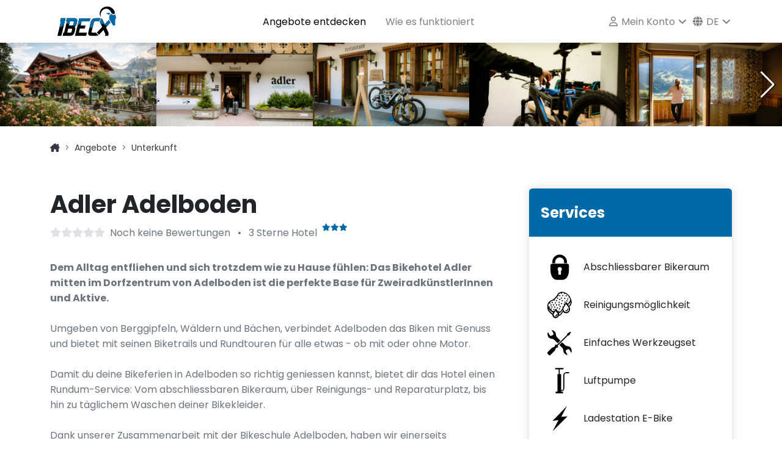

--- FILE ---
content_type: text/html; charset=UTF-8
request_url: https://ibecx.ch/partner/adler-adelboden
body_size: 7658
content:
<!DOCTYPE html>
<html lang="de_CH">
<head>
    <meta charset="UTF-8">
    <meta http-equiv="X-UA-Compatible" content="IE=edge">
    <meta name="description" content="Adler Adelboden Adelboden, Schweiz">
    <meta name="viewport" content="width=device-width, initial-scale=1">
    <meta name="robots" content="all,follow">
    <link rel="apple-touch-icon" sizes="180x180" href="/images/favicon/apple-touch-icon.png">
    <link rel="icon" type="image/png" sizes="32x32" href="/images/favicon/favicon-32x32.png">
    <link rel="icon" type="image/png" sizes="16x16" href="/images/favicon/favicon-16x16.png">
    <link rel="manifest" href="/site.webmanifest">
    <link rel="alternate" hreflang="en" href="https://ibecx.ch/en/partner/adler-adelboden"/>
            <link rel="alternate" hreflang="fr" href="https://ibecx.ch/fr/partneraire/adler-adelboden"/>
            <title>Adler Adelboden Adelboden - Ibecx</title>
        <link rel="stylesheet" href="https://fonts.googleapis.com/css?family=Playfair+Display:400,400i,700">
        <link rel="stylesheet" href="https://fonts.googleapis.com/css?family=Poppins:300,400,400i,700">
        <link rel="stylesheet" href="/build/251.2d95b711.css"><link rel="stylesheet" href="/build/487.65382ea8.css"><link rel="stylesheet" href="/build/840.e1203ab2.css"><link rel="stylesheet" href="/build/app.03238a67.css">
    <link rel="stylesheet" href="/build/partnerDetailPage.d322d1c4.css">
                        <script>(function (w, d, s, l, i) {
            w[l] = w[l] || [];
            w[l].push({
                'gtm.start':
                    new Date().getTime(), event: 'gtm.js'
            });
            var f = d.getElementsByTagName(s)[0],
                j = d.createElement(s), dl = l != 'dataLayer' ? '&l=' + l : '';
            j.async = true;
            j.src = 'https://www.googletagmanager.com/gtm.js?id=' + i + dl;
            f.parentNode.insertBefore(j, f);
        })(window, document, 'script', 'dataLayer', 'GTM-KZLR2QX');</script>
</head>
<body>
<div class="content">
    <header class="header">
        <nav class="navbar navbar-expand-lg shadow navbar-light bg-white">
            <div class="container">
                <div class="d-flex align-items-center">
                    <a class="navbar-brand py-0 d-flex" href="/"><img
                                src="/images/ibecx_logo.svg"
                                alt="Ibecx Logo" class="m-auto"></a>
                </div>
                <button class="navbar-toggler navbar-toggler-right collapsed me-2" type="button"
                        data-bs-toggle="collapse" data-bs-target="#navbarCollapse" aria-controls="navbarCollapse"
                        aria-expanded="false" aria-label="Toggle navigation"><i
                            class="fa fa-bars"></i>
                </button>
                <div class="collapse navbar-collapse pb-2 pb-lg-0 d-lg-flex align-content-lg-between"
                     id="navbarCollapse">
                    <ul class="navbar-nav ms-auto">
            <li class="nav-item mx-lg-2">
                            <a class="nav-link active" href="/angebote">Angebote entdecken</a>
                    </li>
            <li class="nav-item mx-lg-2">
                            <a class="nav-link" href="/wie-es-funktioniert">Wie es funktioniert</a>
                    </li>
    </ul>
<ul class="navbar-nav ms-auto">
            <li class="nav-item dropdown navbar-nav-right">
            <a class="nav-link dropdown-toggle" id="menuLogin" data-bs-toggle="dropdown" aria-haspopup="true" aria-expanded="false" href=""><i class="far fa-user"></i> Mein Konto</a>
            <div class="dropdown-menu ms-3 ms-lg-0 px-3 p-lg-4 text-lg-center" aria-labelledby="menuLogin">
                <div class="mb-2 mb-lg-0"><a class="btn btn-sm btn-primary" href="/login">Anmelden</a></div>
                <div class="d-none d-lg-block">
                    <hr class="my-3">
                    <div class="mb-2">Neu bei Ibecx?</div>
                </div>
                <div><a class="btn btn-sm btn-outline-primary" href="/registrieren">Registrieren</a></div>
            </div>
        </li>
                <li class="nav-item dropdown navbar-nav-right">
            <a class="nav-link dropdown-toggle" id="menuLang" data-bs-toggle="dropdown" aria-haspopup="true" aria-expanded="false" href=""><i class="fas fa-globe"></i> de</a>
            <div class="dropdown-menu ms-3 ms-lg-0" aria-labelledby="menuLang">
                                    <a class="dropdown-item active" href="/partner/adler-adelboden">Deutsch</a>
                                    <a class="dropdown-item" href="/en/partner/adler-adelboden">English</a>
                                    <a class="dropdown-item" href="/fr/partneraire/adler-adelboden">Français</a>
                            </div>
        </li>
    </ul>

                </div>
            </div>
        </nav>
    </header>
                    <section>
            <div class="swiper detail-slider slider-gallery">
                <div class="swiper-wrapper">
                                            <div class="swiper-slide">
                            <a href="https://ibecx.imgix.net/uploads/images/partners/b893da/64d3e509c08f0523819603.jpg?w=1200&amp;h=900&amp;auto=format,enhance&amp;q=60&amp;fit=clip"
                               title="Adler Adelboden">
                                <img class="img-fluid" src="https://ibecx.imgix.net/uploads/images/partners/b893da/64d3e509c08f0523819603.jpg?w=560&amp;h=300&amp;auto=format,enhance&amp;q=60&amp;fit=crop&amp;crop=edges"
                                     alt="Adler Adelboden">
                            </a>
                        </div>
                                            <div class="swiper-slide">
                            <a href="https://ibecx.imgix.net/uploads/images/partners/b893da/64d3e509c2bf4327147498.jpg?w=1200&amp;h=900&amp;auto=format,enhance&amp;q=60&amp;fit=clip"
                               title="Adler Adelboden">
                                <img class="img-fluid" src="https://ibecx.imgix.net/uploads/images/partners/b893da/64d3e509c2bf4327147498.jpg?w=560&amp;h=300&amp;auto=format,enhance&amp;q=60&amp;fit=crop&amp;crop=edges"
                                     alt="Adler Adelboden">
                            </a>
                        </div>
                                            <div class="swiper-slide">
                            <a href="https://ibecx.imgix.net/uploads/images/partners/b893da/64d3e509c7868222500463.jpg?w=1200&amp;h=900&amp;auto=format,enhance&amp;q=60&amp;fit=clip"
                               title="Adler Adelboden">
                                <img class="img-fluid" src="https://ibecx.imgix.net/uploads/images/partners/b893da/64d3e509c7868222500463.jpg?w=560&amp;h=300&amp;auto=format,enhance&amp;q=60&amp;fit=crop&amp;crop=edges"
                                     alt="Adler Adelboden">
                            </a>
                        </div>
                                            <div class="swiper-slide">
                            <a href="https://ibecx.imgix.net/uploads/images/partners/b893da/650b512f0100f116914111.jpg?w=1200&amp;h=900&amp;auto=format,enhance&amp;q=60&amp;fit=clip"
                               title="Adler Adelboden">
                                <img class="img-fluid" src="https://ibecx.imgix.net/uploads/images/partners/b893da/650b512f0100f116914111.jpg?w=560&amp;h=300&amp;auto=format,enhance&amp;q=60&amp;fit=crop&amp;crop=edges"
                                     alt="Adler Adelboden">
                            </a>
                        </div>
                                            <div class="swiper-slide">
                            <a href="https://ibecx.imgix.net/uploads/images/partners/b893da/64d3e509c7c58894788616.jpg?w=1200&amp;h=900&amp;auto=format,enhance&amp;q=60&amp;fit=clip"
                               title="Adler Adelboden">
                                <img class="img-fluid" src="https://ibecx.imgix.net/uploads/images/partners/b893da/64d3e509c7c58894788616.jpg?w=560&amp;h=300&amp;auto=format,enhance&amp;q=60&amp;fit=crop&amp;crop=edges"
                                     alt="Adler Adelboden">
                            </a>
                        </div>
                                            <div class="swiper-slide">
                            <a href="https://ibecx.imgix.net/uploads/images/partners/b893da/64d3e509c7f74689236832.jpg?w=1200&amp;h=900&amp;auto=format,enhance&amp;q=60&amp;fit=clip"
                               title="Adler Adelboden">
                                <img class="img-fluid" src="https://ibecx.imgix.net/uploads/images/partners/b893da/64d3e509c7f74689236832.jpg?w=560&amp;h=300&amp;auto=format,enhance&amp;q=60&amp;fit=crop&amp;crop=edges"
                                     alt="Adler Adelboden">
                            </a>
                        </div>
                                            <div class="swiper-slide">
                            <a href="https://ibecx.imgix.net/uploads/images/partners/b893da/64d3e509c8293071382178.jpg?w=1200&amp;h=900&amp;auto=format,enhance&amp;q=60&amp;fit=clip"
                               title="Adler Adelboden">
                                <img class="img-fluid" src="https://ibecx.imgix.net/uploads/images/partners/b893da/64d3e509c8293071382178.jpg?w=560&amp;h=300&amp;auto=format,enhance&amp;q=60&amp;fit=crop&amp;crop=edges"
                                     alt="Adler Adelboden">
                            </a>
                        </div>
                                            <div class="swiper-slide">
                            <a href="https://ibecx.imgix.net/uploads/images/partners/b893da/64d3e509c856d625019354.jpg?w=1200&amp;h=900&amp;auto=format,enhance&amp;q=60&amp;fit=clip"
                               title="Adler Adelboden">
                                <img class="img-fluid" src="https://ibecx.imgix.net/uploads/images/partners/b893da/64d3e509c856d625019354.jpg?w=560&amp;h=300&amp;auto=format,enhance&amp;q=60&amp;fit=crop&amp;crop=edges"
                                     alt="Adler Adelboden">
                            </a>
                        </div>
                                            <div class="swiper-slide">
                            <a href="https://ibecx.imgix.net/uploads/images/partners/b893da/650b512f02687719242582.jpg?w=1200&amp;h=900&amp;auto=format,enhance&amp;q=60&amp;fit=clip"
                               title="Adler Adelboden">
                                <img class="img-fluid" src="https://ibecx.imgix.net/uploads/images/partners/b893da/650b512f02687719242582.jpg?w=560&amp;h=300&amp;auto=format,enhance&amp;q=60&amp;fit=crop&amp;crop=edges"
                                     alt="Adler Adelboden">
                            </a>
                        </div>
                                            <div class="swiper-slide">
                            <a href="https://ibecx.imgix.net/uploads/images/partners/b893da/64d3e509c882c562154726.jpg?w=1200&amp;h=900&amp;auto=format,enhance&amp;q=60&amp;fit=clip"
                               title="Adler Adelboden">
                                <img class="img-fluid" src="https://ibecx.imgix.net/uploads/images/partners/b893da/64d3e509c882c562154726.jpg?w=560&amp;h=300&amp;auto=format,enhance&amp;q=60&amp;fit=crop&amp;crop=edges"
                                     alt="Adler Adelboden">
                            </a>
                        </div>
                                            <div class="swiper-slide">
                            <a href="https://ibecx.imgix.net/uploads/images/partners/b893da/64d3e509c8aa5317984963.jpg?w=1200&amp;h=900&amp;auto=format,enhance&amp;q=60&amp;fit=clip"
                               title="Adler Adelboden">
                                <img class="img-fluid" src="https://ibecx.imgix.net/uploads/images/partners/b893da/64d3e509c8aa5317984963.jpg?w=560&amp;h=300&amp;auto=format,enhance&amp;q=60&amp;fit=crop&amp;crop=edges"
                                     alt="Adler Adelboden">
                            </a>
                        </div>
                                    </div>
                <div class="swiper-pagination swiper-pagination-white"></div>
                <div class="swiper-button-prev swiper-button-white"></div>
                <div class="swiper-button-next swiper-button-white"></div>
            </div>
        </section>
        <div class="container pt-4">
        <nav style="--bs-breadcrumb-divider: '>';" aria-label="breadcrumb">
            <ol class="breadcrumb">
                <li class="breadcrumb-item">
                    <a href="/" class="link-dark"><i class="fa-solid fa-house-chimney"></i></a>
                </li>
                <li class="breadcrumb-item">
                    <a href="/angebote" class="link-dark">Angebote</a>
                </li>
                <li class="breadcrumb-item">
                    <a href="/angebote?type=accommodation"
                       class="link-dark">Unterkunft</a>
                </li>
            </ol>
        </nav>
    </div>
    <section class="pt-5 pb-6">
        <div class="container">
            <div class="row">
                <div class="col-lg-8">
                    <div class="text-block">
                        <h1>Adler Adelboden</h1>
                        <div class="text-muted row">
                            <div class="col-12 col-md-auto mb-2">
                                <a href="#partner-reviews" id="partner-review-link">
                                    <span class="me-1"><i class="fa fa-star text-gray-300"></i><i class="fa fa-star text-gray-300"></i><i class="fa fa-star text-gray-300"></i><i class="fa fa-star text-gray-300"></i><i class="fa fa-star text-gray-300"></i></span>
<span>Noch keine Bewertungen</span>
                                </a>
                            </div>
                            <div class="col-auto d-none d-md-block g-0">&bull;</div>
                            <div class="col-12 col-md-auto mb-2">
                                                                    <div class="d-flex h-100">
                                        <div>3 Sterne Hotel</div>
                                        <div class="d-inline-flex align-items-start pt-1 ms-2">
                                            <i class="fa fa-xs fa-star text-primary"></i><i class="fa fa-xs fa-star text-primary"></i><i class="fa fa-xs fa-star text-primary"></i>                                        </div>
                                    </div>
                                                            </div>
                        </div>
                                                                            <div class="text-muted mt-4 cms-html-container"><div><strong>Dem Alltag entfliehen und sich trotzdem wie zu Hause fühlen: Das Bikehotel Adler mitten im Dorfzentrum von Adelboden ist die perfekte Base für ZweiradkünstlerInnen und Aktive.<br></strong><br></div><div>Umgeben von Berggipfeln, Wäldern und Bächen, verbindet Adelboden das Biken mit Genuss und bietet mit seinen Biketrails und Rundtouren für alle etwas - ob mit oder ohne Motor.<br><br></div><div>Damit du deine Bikeferien in Adelboden so richtig geniessen kannst, bietet dir das Hotel einen Rundum-Service: Vom abschliessbaren Bikeraum, über Reinigungs- und Reparaturplatz, bis hin zu täglichem Waschen deiner Bikekleider.<br><br></div><div>Dank unserer Zusammenarbeit mit der Bikeschule Adelboden, haben wir einerseits spannende Tourentipps für dich und bieten dir andererseits auch wöchentlich eine geführte Biketour an.<br><br></div><div>Für diejenigen, die ohne Bike ankommen, gibt es auch die Möglichkeit im Hotel E-Bikes (gegen Gebühr) oder normale Bikes (kostenlos) zu mieten.</div></div>
                                            </div>
                                            <div class="text-block">
                            <h5 class="mb-4">Fotogalerie</h5>
                            <div class="row gallery mb-3 ms-n1 me-n1">
                                                                    <div class="col-lg-4 col-6 px-1 mb-2">
                                        <a href="https://ibecx.imgix.net/uploads/images/partners/b893da/64d3e509c08f0523819603.jpg?w=1200&amp;h=900&amp;auto=format,enhance&amp;q=60&amp;fit=clip"
                                           title="Adler Adelboden">
                                            <img class="img-fluid"
                                                 src="https://ibecx.imgix.net/uploads/images/partners/b893da/64d3e509c08f0523819603.jpg?w=341&amp;h=228&amp;auto=format,enhance&amp;q=60&amp;fit=crop&amp;crop=edges"
                                                 alt="Adler Adelboden">
                                        </a>
                                    </div>
                                                                    <div class="col-lg-4 col-6 px-1 mb-2">
                                        <a href="https://ibecx.imgix.net/uploads/images/partners/b893da/64d3e509c2bf4327147498.jpg?w=1200&amp;h=900&amp;auto=format,enhance&amp;q=60&amp;fit=clip"
                                           title="Adler Adelboden">
                                            <img class="img-fluid"
                                                 src="https://ibecx.imgix.net/uploads/images/partners/b893da/64d3e509c2bf4327147498.jpg?w=341&amp;h=228&amp;auto=format,enhance&amp;q=60&amp;fit=crop&amp;crop=edges"
                                                 alt="Adler Adelboden">
                                        </a>
                                    </div>
                                                                    <div class="col-lg-4 col-6 px-1 mb-2">
                                        <a href="https://ibecx.imgix.net/uploads/images/partners/b893da/64d3e509c7868222500463.jpg?w=1200&amp;h=900&amp;auto=format,enhance&amp;q=60&amp;fit=clip"
                                           title="Adler Adelboden">
                                            <img class="img-fluid"
                                                 src="https://ibecx.imgix.net/uploads/images/partners/b893da/64d3e509c7868222500463.jpg?w=341&amp;h=228&amp;auto=format,enhance&amp;q=60&amp;fit=crop&amp;crop=edges"
                                                 alt="Adler Adelboden">
                                        </a>
                                    </div>
                                                                    <div class="col-lg-4 col-6 px-1 mb-2">
                                        <a href="https://ibecx.imgix.net/uploads/images/partners/b893da/650b512f0100f116914111.jpg?w=1200&amp;h=900&amp;auto=format,enhance&amp;q=60&amp;fit=clip"
                                           title="Adler Adelboden">
                                            <img class="img-fluid"
                                                 src="https://ibecx.imgix.net/uploads/images/partners/b893da/650b512f0100f116914111.jpg?w=341&amp;h=228&amp;auto=format,enhance&amp;q=60&amp;fit=crop&amp;crop=edges"
                                                 alt="Adler Adelboden">
                                        </a>
                                    </div>
                                                                    <div class="col-lg-4 col-6 px-1 mb-2">
                                        <a href="https://ibecx.imgix.net/uploads/images/partners/b893da/64d3e509c7c58894788616.jpg?w=1200&amp;h=900&amp;auto=format,enhance&amp;q=60&amp;fit=clip"
                                           title="Adler Adelboden">
                                            <img class="img-fluid"
                                                 src="https://ibecx.imgix.net/uploads/images/partners/b893da/64d3e509c7c58894788616.jpg?w=341&amp;h=228&amp;auto=format,enhance&amp;q=60&amp;fit=crop&amp;crop=edges"
                                                 alt="Adler Adelboden">
                                        </a>
                                    </div>
                                                                    <div class="col-lg-4 col-6 px-1 mb-2">
                                        <a href="https://ibecx.imgix.net/uploads/images/partners/b893da/64d3e509c7f74689236832.jpg?w=1200&amp;h=900&amp;auto=format,enhance&amp;q=60&amp;fit=clip"
                                           title="Adler Adelboden">
                                            <img class="img-fluid"
                                                 src="https://ibecx.imgix.net/uploads/images/partners/b893da/64d3e509c7f74689236832.jpg?w=341&amp;h=228&amp;auto=format,enhance&amp;q=60&amp;fit=crop&amp;crop=edges"
                                                 alt="Adler Adelboden">
                                        </a>
                                    </div>
                                                                    <div class="col-lg-4 col-6 px-1 mb-2">
                                        <a href="https://ibecx.imgix.net/uploads/images/partners/b893da/64d3e509c8293071382178.jpg?w=1200&amp;h=900&amp;auto=format,enhance&amp;q=60&amp;fit=clip"
                                           title="Adler Adelboden">
                                            <img class="img-fluid"
                                                 src="https://ibecx.imgix.net/uploads/images/partners/b893da/64d3e509c8293071382178.jpg?w=341&amp;h=228&amp;auto=format,enhance&amp;q=60&amp;fit=crop&amp;crop=edges"
                                                 alt="Adler Adelboden">
                                        </a>
                                    </div>
                                                                    <div class="col-lg-4 col-6 px-1 mb-2">
                                        <a href="https://ibecx.imgix.net/uploads/images/partners/b893da/64d3e509c856d625019354.jpg?w=1200&amp;h=900&amp;auto=format,enhance&amp;q=60&amp;fit=clip"
                                           title="Adler Adelboden">
                                            <img class="img-fluid"
                                                 src="https://ibecx.imgix.net/uploads/images/partners/b893da/64d3e509c856d625019354.jpg?w=341&amp;h=228&amp;auto=format,enhance&amp;q=60&amp;fit=crop&amp;crop=edges"
                                                 alt="Adler Adelboden">
                                        </a>
                                    </div>
                                                                    <div class="col-lg-4 col-6 px-1 mb-2">
                                        <a href="https://ibecx.imgix.net/uploads/images/partners/b893da/650b512f02687719242582.jpg?w=1200&amp;h=900&amp;auto=format,enhance&amp;q=60&amp;fit=clip"
                                           title="Adler Adelboden">
                                            <img class="img-fluid"
                                                 src="https://ibecx.imgix.net/uploads/images/partners/b893da/650b512f02687719242582.jpg?w=341&amp;h=228&amp;auto=format,enhance&amp;q=60&amp;fit=crop&amp;crop=edges"
                                                 alt="Adler Adelboden">
                                        </a>
                                    </div>
                                                                    <div class="col-lg-4 col-6 px-1 mb-2">
                                        <a href="https://ibecx.imgix.net/uploads/images/partners/b893da/64d3e509c882c562154726.jpg?w=1200&amp;h=900&amp;auto=format,enhance&amp;q=60&amp;fit=clip"
                                           title="Adler Adelboden">
                                            <img class="img-fluid"
                                                 src="https://ibecx.imgix.net/uploads/images/partners/b893da/64d3e509c882c562154726.jpg?w=341&amp;h=228&amp;auto=format,enhance&amp;q=60&amp;fit=crop&amp;crop=edges"
                                                 alt="Adler Adelboden">
                                        </a>
                                    </div>
                                                                    <div class="col-lg-4 col-6 px-1 mb-2">
                                        <a href="https://ibecx.imgix.net/uploads/images/partners/b893da/64d3e509c8aa5317984963.jpg?w=1200&amp;h=900&amp;auto=format,enhance&amp;q=60&amp;fit=clip"
                                           title="Adler Adelboden">
                                            <img class="img-fluid"
                                                 src="https://ibecx.imgix.net/uploads/images/partners/b893da/64d3e509c8aa5317984963.jpg?w=341&amp;h=228&amp;auto=format,enhance&amp;q=60&amp;fit=crop&amp;crop=edges"
                                                 alt="Adler Adelboden">
                                        </a>
                                    </div>
                                                            </div>
                        </div>
                                                                                <div class="text-block"
                         id="partner-reviews"
                         data-controller="review"
                         data-review-add-url-value="/partner-review/add/adler-adelboden"
                         data-review-reload-url-value="/partner-review/reload/adler-adelboden"
                    >
                        <div class="row">
                            <div class="col-12 col-sm mb-3">
                                <h5>
                                    Bewertungen
                                    <span class="text-muted fw-normal"
                                          id="partner-reviews-count">
</span>
                                </h5>
                            </div>
                            <div class="col-12 col-sm mb-3 text-start text-sm-end">
                                <a class="btn btn-primary" data-action="click->review#addReview"><i
                                            class="fa-solid fa-pen me-2"></i>Bewertung schreiben</a>
                            </div>
                            <div class="d-none my-4 py-4 bg-gray-200 rounded" data-review-target="addReview"></div>
                        </div>

                        <div class="row" id="partner-reviews-list">
                                <p>
        <i class="fa-regular fa-comment me-2"></i>
        Noch keine Bewertungen.
    </p>
                        </div>
                    </div>
                </div>
                <div class="col-lg-4">
                                            <div class="mb-4">
                            <div class="ps-xl-4">
                                <div class="card border-0 shadow mb-5">
                                    <div class="card-header py-4 border-0 bg-primary text-white">
                                        <div class="media align-items-center">
                                            <div class="media-body">
                                                <h4 class="mb-0">Services</h4>
                                            </div>
                                        </div>
                                    </div>
                                    <div class="card-body">
                                        <ul class="list-unstyled m-0">
                                                                                            <li class="line-height-1 d-flex align-items-center">
                                                    <img src="/images/icons/partnerServices/accommodation/lockable_bike_room.svg"
                                                         class="partner-service-icon me-2">
                                                    <span>Abschliessbarer Bikeraum</span>
                                                </li>
                                                                                            <li class="line-height-1 d-flex align-items-center">
                                                    <img src="/images/icons/partnerServices/accommodation/cleaning_possibility.svg"
                                                         class="partner-service-icon me-2">
                                                    <span>Reinigungsmöglichkeit</span>
                                                </li>
                                                                                            <li class="line-height-1 d-flex align-items-center">
                                                    <img src="/images/icons/partnerServices/accommodation/simple_tool_kit.svg"
                                                         class="partner-service-icon me-2">
                                                    <span>Einfaches Werkzeugset</span>
                                                </li>
                                                                                            <li class="line-height-1 d-flex align-items-center">
                                                    <img src="/images/icons/partnerServices/accommodation/air_pump.svg"
                                                         class="partner-service-icon me-2">
                                                    <span>Luftpumpe</span>
                                                </li>
                                                                                            <li class="line-height-1 d-flex align-items-center">
                                                    <img src="/images/icons/partnerServices/accommodation/charging_station_e_bike.svg"
                                                         class="partner-service-icon me-2">
                                                    <span>Ladestation E-Bike</span>
                                                </li>
                                                                                            <li class="line-height-1 d-flex align-items-center">
                                                    <img src="/images/icons/partnerServices/accommodation/laundry_service.svg"
                                                         class="partner-service-icon me-2">
                                                    <span>Wäschereiservice</span>
                                                </li>
                                                                                            <li class="line-height-1 d-flex align-items-center">
                                                    <img src="/images/icons/partnerServices/accommodation/showers_on_departure_day.svg"
                                                         class="partner-service-icon me-2">
                                                    <span>Duschen am Abreisetag</span>
                                                </li>
                                                                                            <li class="line-height-1 d-flex align-items-center">
                                                    <img src="/images/icons/partnerServices/shop/repair_service.svg"
                                                         class="partner-service-icon me-2">
                                                    <span>Reparatur/Service</span>
                                                </li>
                                                                                            <li class="line-height-1 d-flex align-items-center">
                                                    <img src="/images/icons/partnerServices/guide/day_tours.svg"
                                                         class="partner-service-icon me-2">
                                                    <span>Tagestouren</span>
                                                </li>
                                                                                    </ul>
                                    </div>
                                </div>
                            </div>
                        </div>
                                                            <div class="mb-4">
                        <div class="ps-xl-4">
                            <div class="card border-0 shadow mb-5">
                                <div class="card-header py-4 border-0">
                                    <div class="media align-items-center">
                                        <div class="media-body">
                                            <h4 class="mb-0">Kontakt</h4>
                                        </div>
                                    </div>
                                </div>
                                <div id="locationMap"></div>
                                <div class="card-body">
                                    <ul class="list-unstyled mb-0">
                                                                                    <li class="my-1 text-muted text-sm d-flex">
                                                <i class="fa fa-map-marker mt-1 me-3 text-primary"></i>
                                                <div>            Dorfstrasse 19<br>
            3715 Adelboden<br>
    Schweiz
</div>
                                            </li>
                                                                                                                            <li class="my-1">
                                                <a class="text-sm text-decoration-none d-flex"
                                                   href="tel:+41 33 673 41 41" title="+41 33 673 41 41">
                                                    <i class="fa fa-phone mt-1 me-3 text-primary"></i>
                                                    <span class="text-muted one-line-ellipsis">+41 33 673 41 41</span>
                                                </a>
                                            </li>
                                                                                                                            <li class="my-1">
                                                <a class="text-sm text-decoration-none d-flex"
                                                   href="mailto:info@adleradelboden.ch" title="info@adleradelboden.ch"
                                                   target="_blank">
                                                    <i class="fa fa-envelope mt-1 me-3 text-primary"></i>
                                                    <span class="text-muted one-line-ellipsis">info@adleradelboden.ch</span>
                                                </a>
                                            </li>
                                                                                                                            <li class="my-1">
                                                <a class="text-sm text-decoration-none d-flex"
                                                   href="https://www.adleradelboden.ch/" title="https://www.adleradelboden.ch/"
                                                   target="_blank">
                                                    <i class="fa fa-globe mt-1 me-3 text-primary"></i>
                                                    <span class="text-muted one-line-ellipsis">www.adleradelboden.ch</span>
                                                </a>
                                            </li>
                                                                                                                    </ul>
                                </div>
                            </div>
                        </div>
                    </div>
                </div>
            </div>
        </div>
    </section>
    </div>
    <footer class="position-relative z-index-10 d-print-none text-sm">
                                    <div class="py-5 bg-gray-300 border-top">
                    <div class="container">
            <div class="row">
            <div class="col d-flex justify-content-center align-items-end">
                <div class="me-4 d-none d-sm-block">
                    <i class="far fa-envelope-open fa-5x text-dark"></i>
                </div>
                <div>
                    <h5>Registriere dich für unseren Newsletter</h5>
                    <p>Bleibe auf dem Laufenden und erhalte Informationen über neue Angebote, Regionen und Partner.</p>
                    <div>
                        <div class="d-none mb-3" id="newsletter-subscription-feedback"></div>
<form name="newsletter_subscription_form" method="post" action="/newsletter/subscribe" id="newsletter-subscription">
<div class="input-group">
    <input type="email" id="newsletter_subscription_form_email" name="newsletter_subscription_form[email]" required="required" placeholder="E-Mail-Adresse" class="form-control" />
    <button class="btn btn-secondary" type="submit">Abonnieren</button>
</div>
<input type="hidden" id="newsletter_subscription_form_recaptcha" name="newsletter_subscription_form[recaptcha]" /><input type="hidden" id="newsletter_subscription_form__token" name="newsletter_subscription_form[_token]" value="3e6de55d14aa69.bdZSUum3lrrxtKr5D9Wxm_nX21LAb553dskzUGeTfN8.BbQVGY6Gu_2UwuSoa76Ar7_ghGuFCNs5MIBGJ16nMLNV5xYEnc_dz7DDxQ" /></form>

<script src="https://www.google.com/recaptcha/api.js?render=6LdDcO0pAAAAAOj0C0CG82fjwOxTZ5skeOztarfl"></script>
<link rel="stylesheet" href="/bundles/ewzrecaptcha/css/recaptcha.css">
<script>
    // $(function () {
    let grecaptchaNewsletterInput = document.getElementById('newsletter_subscription_form_recaptcha');
    grecaptchaNewsletterInput.value = ''; // Always reset the value to get a brand new challenge
    let grecaptchaNewsletterForm = grecaptchaNewsletterInput.form;
    grecaptchaNewsletterForm.addEventListener('submit', function (e) {
        e.preventDefault();

        grecaptcha.ready(function () {
            grecaptcha.execute('6LdDcO0pAAAAAOj0C0CG82fjwOxTZ5skeOztarfl', {action: 'newsletter_subscription'}).then(function (token) {
                grecaptchaNewsletterInput.value = token;

                let feedbackContainer = document.getElementById('newsletter-subscription-feedback');
                let formData = new FormData(grecaptchaNewsletterForm);

                feedbackContainer.innerHTML = '<i class="fas fa-spinner fa-spin text-secondary fa-3x"></i>';
                feedbackContainer.classList.remove('d-none');

                fetch(grecaptchaNewsletterForm.action, {
                    method: grecaptchaNewsletterForm.method,
                    body: formData
                })
                    .then(response => {
                        if (!response.ok) {
                            return response.text().then(text => {
                                throw new Error(text)
                            });
                        }
                        return response.text();
                    })
                    .then(html => {
                        feedbackContainer.innerHTML = html;
                        feedbackContainer.classList.remove('d-none');
                        grecaptchaNewsletterForm.querySelector('input[type="email"]').value = '';
                        grecaptchaNewsletterForm.classList.add('d-none');
                    })
                    .catch(error => {
                        feedbackContainer.innerHTML = error.message;
                        feedbackContainer.classList.remove('d-none');
                    });
            });
        });
    }, false);
    // })
</script>
                    </div>
                </div>
            </div>
        </div>
    </div>



                </div>
                        <div class="py-5 bg-gray-200 text-muted border-top">
                <div class="container">
                    <div class="row">
                        <div class="col-sm-6 col-md-3 mb-4 mb-md-0">
                            <div class="fw-bold text-uppercase text-dark mb-3">Für Biker</div>
                            <ul class="list-unstyled m-0">
            <li><a class="link-dark" href="/angebote">Angebote entdecken</a></li>
            <li><a class="link-dark" href="/von-angeboten-profitieren">Von Preisvorteilen profitieren</a></li>
            <li><a class="link-dark" href="/fragen-und-antworten">FAQ - Fragen und Antworten</a></li>
    </ul>
                        </div>
                        <div class="col-sm-6 col-md-3 mb-4 mb-md-0">
                            <div class="fw-bold text-uppercase text-dark mb-3">Für Partner</div>
                            <ul class="list-unstyled m-0">
            <li><a class="link-dark" href="/partner-werden">Partner werden</a></li>
    </ul>
                        </div>
                        <div class="col-sm-6 col-md-3 mb-4 mb-md-0">
                            <div class="fw-bold text-uppercase text-dark mb-3">Bike Regionen</div>
                            <ul class="list-unstyled m-0">
            <li><a class="link-dark" href="/bike-region/gampel-bratsch">Gampel-Bratsch</a></li>
            <li><a class="link-dark" href="/bike-region/schaffhauserland">Schaffhauserland</a></li>
            <li><a class="link-dark" href="/bike-region/tessin">Tessin</a></li>
    </ul>
                        </div>
                        <div class="col-sm-6 col-md-3 mb-4 mb-md-0">
                            <div class="fw-bold text-uppercase text-dark mb-3">Über uns</div>
                            <ul class="list-unstyled m-0">
            <li><a class="link-dark" href="/ueber-uns">Team</a></li>
            <li><a class="link-dark" href="/kontakt">Kontakt</a></li>
            <li><a class="link-dark" href="/impressum">Impressum</a></li>
            <li><a class="link-dark" href="/agb">AGB</a></li>
            <li><a class="link-dark" href="/datenschutz">Datenschutz</a></li>
    </ul>
                            <ul class="list-inline m-0 mt-3">
                                <li class="list-inline-item"><a class="link-dark"
                                                                href="https://www.facebook.com/ibecx.ch" target="_blank"
                                                                title="facebook"><i
                                                class="fab fa-2x fa-facebook"></i></a></li>
                                <li class="list-inline-item"><a class="link-dark"
                                                                href="https://www.instagram.com/ibecx.ch"
                                                                target="_blank" title="instagram"><i
                                                class="fab fa-2x fa-instagram"></i></a></li>
                                <li class="list-inline-item"><a class="link-dark"
                                                                href="https://www.linkedin.com/company/ibecx"
                                                                target="_blank" title="linkedin"><i
                                                class="fab fa-2x fa-linkedin"></i></a></li>
                                <li class="list-inline-item"><a class="link-dark"
                                                                href="https://www.youtube.com/channel/UCFIrEajamPBkAcvEbnIYthQ"
                                                                target="_blank" title="youtube"><i
                                                class="fab fa-2x fa-youtube"></i></a></li>
                            </ul>
                        </div>
                    </div>
                </div>
            </div>
                <div class="py-3 fw-light bg-gray-800 text-gray-300">
            <div class="container">
                <div class="row">
                    <div class="col-12 col-md-6 col-xl-8 text-center text-md-start">
                        <p class="text-sm mb-0">&copy; 2026, Ibecx GmbH. All rights reserved.</p>
                    </div>
                    <div class="col-12 col-md-6 col-xl-4 text-center text-md-end text-xl-start">
                        <p class="text-sm mb-0">Made with <i class="fa fa-heart fa-lg text-secondary mx-1"></i> and lots
                            of <i class="fas fa-beer fa-lg text-secondary mx-1"></i> in Switzerland.</p>
                    </div>
                </div>
            </div>
        </div>
    </footer>
        <script src="/build/runtime.545d1490.js" defer></script><script src="/build/263.3ee2ac54.js" defer></script><script src="/build/755.e00fc809.js" defer></script><script src="/build/97.bdd1c4b7.js" defer></script><script src="/build/732.e65908f7.js" defer></script><script src="/build/487.1cb16806.js" defer></script><script src="/build/app.512366e0.js" defer></script>
    <script src="https://kit.fontawesome.com/c0b35a1883.js" crossorigin="anonymous"></script>

    <script>
        const locationMapLatLng = [46.49302063, 7.55944847];
        const partnerMarker = '/images/map/marker-accommodation.svg';
    </script>
    <script src="/build/partnerDetailPage.511a6dcb.js" defer></script>
<script>
    window.lazyLoadOptions = {};
</script>
<script async src="https://cdn.jsdelivr.net/npm/vanilla-lazyload@17.5.0/dist/lazyload.min.js"></script>
        <noscript>
        <iframe src="https://www.googletagmanager.com/ns.html?id=GTM-KZLR2QX"
                height="0" width="0" style="display:none;visibility:hidden"></iframe>
    </noscript>
</body>
</html>


--- FILE ---
content_type: text/html; charset=utf-8
request_url: https://www.google.com/recaptcha/api2/anchor?ar=1&k=6LdDcO0pAAAAAOj0C0CG82fjwOxTZ5skeOztarfl&co=aHR0cHM6Ly9pYmVjeC5jaDo0NDM.&hl=en&v=N67nZn4AqZkNcbeMu4prBgzg&size=invisible&anchor-ms=20000&execute-ms=30000&cb=olzz6xoij2h9
body_size: 48830
content:
<!DOCTYPE HTML><html dir="ltr" lang="en"><head><meta http-equiv="Content-Type" content="text/html; charset=UTF-8">
<meta http-equiv="X-UA-Compatible" content="IE=edge">
<title>reCAPTCHA</title>
<style type="text/css">
/* cyrillic-ext */
@font-face {
  font-family: 'Roboto';
  font-style: normal;
  font-weight: 400;
  font-stretch: 100%;
  src: url(//fonts.gstatic.com/s/roboto/v48/KFO7CnqEu92Fr1ME7kSn66aGLdTylUAMa3GUBHMdazTgWw.woff2) format('woff2');
  unicode-range: U+0460-052F, U+1C80-1C8A, U+20B4, U+2DE0-2DFF, U+A640-A69F, U+FE2E-FE2F;
}
/* cyrillic */
@font-face {
  font-family: 'Roboto';
  font-style: normal;
  font-weight: 400;
  font-stretch: 100%;
  src: url(//fonts.gstatic.com/s/roboto/v48/KFO7CnqEu92Fr1ME7kSn66aGLdTylUAMa3iUBHMdazTgWw.woff2) format('woff2');
  unicode-range: U+0301, U+0400-045F, U+0490-0491, U+04B0-04B1, U+2116;
}
/* greek-ext */
@font-face {
  font-family: 'Roboto';
  font-style: normal;
  font-weight: 400;
  font-stretch: 100%;
  src: url(//fonts.gstatic.com/s/roboto/v48/KFO7CnqEu92Fr1ME7kSn66aGLdTylUAMa3CUBHMdazTgWw.woff2) format('woff2');
  unicode-range: U+1F00-1FFF;
}
/* greek */
@font-face {
  font-family: 'Roboto';
  font-style: normal;
  font-weight: 400;
  font-stretch: 100%;
  src: url(//fonts.gstatic.com/s/roboto/v48/KFO7CnqEu92Fr1ME7kSn66aGLdTylUAMa3-UBHMdazTgWw.woff2) format('woff2');
  unicode-range: U+0370-0377, U+037A-037F, U+0384-038A, U+038C, U+038E-03A1, U+03A3-03FF;
}
/* math */
@font-face {
  font-family: 'Roboto';
  font-style: normal;
  font-weight: 400;
  font-stretch: 100%;
  src: url(//fonts.gstatic.com/s/roboto/v48/KFO7CnqEu92Fr1ME7kSn66aGLdTylUAMawCUBHMdazTgWw.woff2) format('woff2');
  unicode-range: U+0302-0303, U+0305, U+0307-0308, U+0310, U+0312, U+0315, U+031A, U+0326-0327, U+032C, U+032F-0330, U+0332-0333, U+0338, U+033A, U+0346, U+034D, U+0391-03A1, U+03A3-03A9, U+03B1-03C9, U+03D1, U+03D5-03D6, U+03F0-03F1, U+03F4-03F5, U+2016-2017, U+2034-2038, U+203C, U+2040, U+2043, U+2047, U+2050, U+2057, U+205F, U+2070-2071, U+2074-208E, U+2090-209C, U+20D0-20DC, U+20E1, U+20E5-20EF, U+2100-2112, U+2114-2115, U+2117-2121, U+2123-214F, U+2190, U+2192, U+2194-21AE, U+21B0-21E5, U+21F1-21F2, U+21F4-2211, U+2213-2214, U+2216-22FF, U+2308-230B, U+2310, U+2319, U+231C-2321, U+2336-237A, U+237C, U+2395, U+239B-23B7, U+23D0, U+23DC-23E1, U+2474-2475, U+25AF, U+25B3, U+25B7, U+25BD, U+25C1, U+25CA, U+25CC, U+25FB, U+266D-266F, U+27C0-27FF, U+2900-2AFF, U+2B0E-2B11, U+2B30-2B4C, U+2BFE, U+3030, U+FF5B, U+FF5D, U+1D400-1D7FF, U+1EE00-1EEFF;
}
/* symbols */
@font-face {
  font-family: 'Roboto';
  font-style: normal;
  font-weight: 400;
  font-stretch: 100%;
  src: url(//fonts.gstatic.com/s/roboto/v48/KFO7CnqEu92Fr1ME7kSn66aGLdTylUAMaxKUBHMdazTgWw.woff2) format('woff2');
  unicode-range: U+0001-000C, U+000E-001F, U+007F-009F, U+20DD-20E0, U+20E2-20E4, U+2150-218F, U+2190, U+2192, U+2194-2199, U+21AF, U+21E6-21F0, U+21F3, U+2218-2219, U+2299, U+22C4-22C6, U+2300-243F, U+2440-244A, U+2460-24FF, U+25A0-27BF, U+2800-28FF, U+2921-2922, U+2981, U+29BF, U+29EB, U+2B00-2BFF, U+4DC0-4DFF, U+FFF9-FFFB, U+10140-1018E, U+10190-1019C, U+101A0, U+101D0-101FD, U+102E0-102FB, U+10E60-10E7E, U+1D2C0-1D2D3, U+1D2E0-1D37F, U+1F000-1F0FF, U+1F100-1F1AD, U+1F1E6-1F1FF, U+1F30D-1F30F, U+1F315, U+1F31C, U+1F31E, U+1F320-1F32C, U+1F336, U+1F378, U+1F37D, U+1F382, U+1F393-1F39F, U+1F3A7-1F3A8, U+1F3AC-1F3AF, U+1F3C2, U+1F3C4-1F3C6, U+1F3CA-1F3CE, U+1F3D4-1F3E0, U+1F3ED, U+1F3F1-1F3F3, U+1F3F5-1F3F7, U+1F408, U+1F415, U+1F41F, U+1F426, U+1F43F, U+1F441-1F442, U+1F444, U+1F446-1F449, U+1F44C-1F44E, U+1F453, U+1F46A, U+1F47D, U+1F4A3, U+1F4B0, U+1F4B3, U+1F4B9, U+1F4BB, U+1F4BF, U+1F4C8-1F4CB, U+1F4D6, U+1F4DA, U+1F4DF, U+1F4E3-1F4E6, U+1F4EA-1F4ED, U+1F4F7, U+1F4F9-1F4FB, U+1F4FD-1F4FE, U+1F503, U+1F507-1F50B, U+1F50D, U+1F512-1F513, U+1F53E-1F54A, U+1F54F-1F5FA, U+1F610, U+1F650-1F67F, U+1F687, U+1F68D, U+1F691, U+1F694, U+1F698, U+1F6AD, U+1F6B2, U+1F6B9-1F6BA, U+1F6BC, U+1F6C6-1F6CF, U+1F6D3-1F6D7, U+1F6E0-1F6EA, U+1F6F0-1F6F3, U+1F6F7-1F6FC, U+1F700-1F7FF, U+1F800-1F80B, U+1F810-1F847, U+1F850-1F859, U+1F860-1F887, U+1F890-1F8AD, U+1F8B0-1F8BB, U+1F8C0-1F8C1, U+1F900-1F90B, U+1F93B, U+1F946, U+1F984, U+1F996, U+1F9E9, U+1FA00-1FA6F, U+1FA70-1FA7C, U+1FA80-1FA89, U+1FA8F-1FAC6, U+1FACE-1FADC, U+1FADF-1FAE9, U+1FAF0-1FAF8, U+1FB00-1FBFF;
}
/* vietnamese */
@font-face {
  font-family: 'Roboto';
  font-style: normal;
  font-weight: 400;
  font-stretch: 100%;
  src: url(//fonts.gstatic.com/s/roboto/v48/KFO7CnqEu92Fr1ME7kSn66aGLdTylUAMa3OUBHMdazTgWw.woff2) format('woff2');
  unicode-range: U+0102-0103, U+0110-0111, U+0128-0129, U+0168-0169, U+01A0-01A1, U+01AF-01B0, U+0300-0301, U+0303-0304, U+0308-0309, U+0323, U+0329, U+1EA0-1EF9, U+20AB;
}
/* latin-ext */
@font-face {
  font-family: 'Roboto';
  font-style: normal;
  font-weight: 400;
  font-stretch: 100%;
  src: url(//fonts.gstatic.com/s/roboto/v48/KFO7CnqEu92Fr1ME7kSn66aGLdTylUAMa3KUBHMdazTgWw.woff2) format('woff2');
  unicode-range: U+0100-02BA, U+02BD-02C5, U+02C7-02CC, U+02CE-02D7, U+02DD-02FF, U+0304, U+0308, U+0329, U+1D00-1DBF, U+1E00-1E9F, U+1EF2-1EFF, U+2020, U+20A0-20AB, U+20AD-20C0, U+2113, U+2C60-2C7F, U+A720-A7FF;
}
/* latin */
@font-face {
  font-family: 'Roboto';
  font-style: normal;
  font-weight: 400;
  font-stretch: 100%;
  src: url(//fonts.gstatic.com/s/roboto/v48/KFO7CnqEu92Fr1ME7kSn66aGLdTylUAMa3yUBHMdazQ.woff2) format('woff2');
  unicode-range: U+0000-00FF, U+0131, U+0152-0153, U+02BB-02BC, U+02C6, U+02DA, U+02DC, U+0304, U+0308, U+0329, U+2000-206F, U+20AC, U+2122, U+2191, U+2193, U+2212, U+2215, U+FEFF, U+FFFD;
}
/* cyrillic-ext */
@font-face {
  font-family: 'Roboto';
  font-style: normal;
  font-weight: 500;
  font-stretch: 100%;
  src: url(//fonts.gstatic.com/s/roboto/v48/KFO7CnqEu92Fr1ME7kSn66aGLdTylUAMa3GUBHMdazTgWw.woff2) format('woff2');
  unicode-range: U+0460-052F, U+1C80-1C8A, U+20B4, U+2DE0-2DFF, U+A640-A69F, U+FE2E-FE2F;
}
/* cyrillic */
@font-face {
  font-family: 'Roboto';
  font-style: normal;
  font-weight: 500;
  font-stretch: 100%;
  src: url(//fonts.gstatic.com/s/roboto/v48/KFO7CnqEu92Fr1ME7kSn66aGLdTylUAMa3iUBHMdazTgWw.woff2) format('woff2');
  unicode-range: U+0301, U+0400-045F, U+0490-0491, U+04B0-04B1, U+2116;
}
/* greek-ext */
@font-face {
  font-family: 'Roboto';
  font-style: normal;
  font-weight: 500;
  font-stretch: 100%;
  src: url(//fonts.gstatic.com/s/roboto/v48/KFO7CnqEu92Fr1ME7kSn66aGLdTylUAMa3CUBHMdazTgWw.woff2) format('woff2');
  unicode-range: U+1F00-1FFF;
}
/* greek */
@font-face {
  font-family: 'Roboto';
  font-style: normal;
  font-weight: 500;
  font-stretch: 100%;
  src: url(//fonts.gstatic.com/s/roboto/v48/KFO7CnqEu92Fr1ME7kSn66aGLdTylUAMa3-UBHMdazTgWw.woff2) format('woff2');
  unicode-range: U+0370-0377, U+037A-037F, U+0384-038A, U+038C, U+038E-03A1, U+03A3-03FF;
}
/* math */
@font-face {
  font-family: 'Roboto';
  font-style: normal;
  font-weight: 500;
  font-stretch: 100%;
  src: url(//fonts.gstatic.com/s/roboto/v48/KFO7CnqEu92Fr1ME7kSn66aGLdTylUAMawCUBHMdazTgWw.woff2) format('woff2');
  unicode-range: U+0302-0303, U+0305, U+0307-0308, U+0310, U+0312, U+0315, U+031A, U+0326-0327, U+032C, U+032F-0330, U+0332-0333, U+0338, U+033A, U+0346, U+034D, U+0391-03A1, U+03A3-03A9, U+03B1-03C9, U+03D1, U+03D5-03D6, U+03F0-03F1, U+03F4-03F5, U+2016-2017, U+2034-2038, U+203C, U+2040, U+2043, U+2047, U+2050, U+2057, U+205F, U+2070-2071, U+2074-208E, U+2090-209C, U+20D0-20DC, U+20E1, U+20E5-20EF, U+2100-2112, U+2114-2115, U+2117-2121, U+2123-214F, U+2190, U+2192, U+2194-21AE, U+21B0-21E5, U+21F1-21F2, U+21F4-2211, U+2213-2214, U+2216-22FF, U+2308-230B, U+2310, U+2319, U+231C-2321, U+2336-237A, U+237C, U+2395, U+239B-23B7, U+23D0, U+23DC-23E1, U+2474-2475, U+25AF, U+25B3, U+25B7, U+25BD, U+25C1, U+25CA, U+25CC, U+25FB, U+266D-266F, U+27C0-27FF, U+2900-2AFF, U+2B0E-2B11, U+2B30-2B4C, U+2BFE, U+3030, U+FF5B, U+FF5D, U+1D400-1D7FF, U+1EE00-1EEFF;
}
/* symbols */
@font-face {
  font-family: 'Roboto';
  font-style: normal;
  font-weight: 500;
  font-stretch: 100%;
  src: url(//fonts.gstatic.com/s/roboto/v48/KFO7CnqEu92Fr1ME7kSn66aGLdTylUAMaxKUBHMdazTgWw.woff2) format('woff2');
  unicode-range: U+0001-000C, U+000E-001F, U+007F-009F, U+20DD-20E0, U+20E2-20E4, U+2150-218F, U+2190, U+2192, U+2194-2199, U+21AF, U+21E6-21F0, U+21F3, U+2218-2219, U+2299, U+22C4-22C6, U+2300-243F, U+2440-244A, U+2460-24FF, U+25A0-27BF, U+2800-28FF, U+2921-2922, U+2981, U+29BF, U+29EB, U+2B00-2BFF, U+4DC0-4DFF, U+FFF9-FFFB, U+10140-1018E, U+10190-1019C, U+101A0, U+101D0-101FD, U+102E0-102FB, U+10E60-10E7E, U+1D2C0-1D2D3, U+1D2E0-1D37F, U+1F000-1F0FF, U+1F100-1F1AD, U+1F1E6-1F1FF, U+1F30D-1F30F, U+1F315, U+1F31C, U+1F31E, U+1F320-1F32C, U+1F336, U+1F378, U+1F37D, U+1F382, U+1F393-1F39F, U+1F3A7-1F3A8, U+1F3AC-1F3AF, U+1F3C2, U+1F3C4-1F3C6, U+1F3CA-1F3CE, U+1F3D4-1F3E0, U+1F3ED, U+1F3F1-1F3F3, U+1F3F5-1F3F7, U+1F408, U+1F415, U+1F41F, U+1F426, U+1F43F, U+1F441-1F442, U+1F444, U+1F446-1F449, U+1F44C-1F44E, U+1F453, U+1F46A, U+1F47D, U+1F4A3, U+1F4B0, U+1F4B3, U+1F4B9, U+1F4BB, U+1F4BF, U+1F4C8-1F4CB, U+1F4D6, U+1F4DA, U+1F4DF, U+1F4E3-1F4E6, U+1F4EA-1F4ED, U+1F4F7, U+1F4F9-1F4FB, U+1F4FD-1F4FE, U+1F503, U+1F507-1F50B, U+1F50D, U+1F512-1F513, U+1F53E-1F54A, U+1F54F-1F5FA, U+1F610, U+1F650-1F67F, U+1F687, U+1F68D, U+1F691, U+1F694, U+1F698, U+1F6AD, U+1F6B2, U+1F6B9-1F6BA, U+1F6BC, U+1F6C6-1F6CF, U+1F6D3-1F6D7, U+1F6E0-1F6EA, U+1F6F0-1F6F3, U+1F6F7-1F6FC, U+1F700-1F7FF, U+1F800-1F80B, U+1F810-1F847, U+1F850-1F859, U+1F860-1F887, U+1F890-1F8AD, U+1F8B0-1F8BB, U+1F8C0-1F8C1, U+1F900-1F90B, U+1F93B, U+1F946, U+1F984, U+1F996, U+1F9E9, U+1FA00-1FA6F, U+1FA70-1FA7C, U+1FA80-1FA89, U+1FA8F-1FAC6, U+1FACE-1FADC, U+1FADF-1FAE9, U+1FAF0-1FAF8, U+1FB00-1FBFF;
}
/* vietnamese */
@font-face {
  font-family: 'Roboto';
  font-style: normal;
  font-weight: 500;
  font-stretch: 100%;
  src: url(//fonts.gstatic.com/s/roboto/v48/KFO7CnqEu92Fr1ME7kSn66aGLdTylUAMa3OUBHMdazTgWw.woff2) format('woff2');
  unicode-range: U+0102-0103, U+0110-0111, U+0128-0129, U+0168-0169, U+01A0-01A1, U+01AF-01B0, U+0300-0301, U+0303-0304, U+0308-0309, U+0323, U+0329, U+1EA0-1EF9, U+20AB;
}
/* latin-ext */
@font-face {
  font-family: 'Roboto';
  font-style: normal;
  font-weight: 500;
  font-stretch: 100%;
  src: url(//fonts.gstatic.com/s/roboto/v48/KFO7CnqEu92Fr1ME7kSn66aGLdTylUAMa3KUBHMdazTgWw.woff2) format('woff2');
  unicode-range: U+0100-02BA, U+02BD-02C5, U+02C7-02CC, U+02CE-02D7, U+02DD-02FF, U+0304, U+0308, U+0329, U+1D00-1DBF, U+1E00-1E9F, U+1EF2-1EFF, U+2020, U+20A0-20AB, U+20AD-20C0, U+2113, U+2C60-2C7F, U+A720-A7FF;
}
/* latin */
@font-face {
  font-family: 'Roboto';
  font-style: normal;
  font-weight: 500;
  font-stretch: 100%;
  src: url(//fonts.gstatic.com/s/roboto/v48/KFO7CnqEu92Fr1ME7kSn66aGLdTylUAMa3yUBHMdazQ.woff2) format('woff2');
  unicode-range: U+0000-00FF, U+0131, U+0152-0153, U+02BB-02BC, U+02C6, U+02DA, U+02DC, U+0304, U+0308, U+0329, U+2000-206F, U+20AC, U+2122, U+2191, U+2193, U+2212, U+2215, U+FEFF, U+FFFD;
}
/* cyrillic-ext */
@font-face {
  font-family: 'Roboto';
  font-style: normal;
  font-weight: 900;
  font-stretch: 100%;
  src: url(//fonts.gstatic.com/s/roboto/v48/KFO7CnqEu92Fr1ME7kSn66aGLdTylUAMa3GUBHMdazTgWw.woff2) format('woff2');
  unicode-range: U+0460-052F, U+1C80-1C8A, U+20B4, U+2DE0-2DFF, U+A640-A69F, U+FE2E-FE2F;
}
/* cyrillic */
@font-face {
  font-family: 'Roboto';
  font-style: normal;
  font-weight: 900;
  font-stretch: 100%;
  src: url(//fonts.gstatic.com/s/roboto/v48/KFO7CnqEu92Fr1ME7kSn66aGLdTylUAMa3iUBHMdazTgWw.woff2) format('woff2');
  unicode-range: U+0301, U+0400-045F, U+0490-0491, U+04B0-04B1, U+2116;
}
/* greek-ext */
@font-face {
  font-family: 'Roboto';
  font-style: normal;
  font-weight: 900;
  font-stretch: 100%;
  src: url(//fonts.gstatic.com/s/roboto/v48/KFO7CnqEu92Fr1ME7kSn66aGLdTylUAMa3CUBHMdazTgWw.woff2) format('woff2');
  unicode-range: U+1F00-1FFF;
}
/* greek */
@font-face {
  font-family: 'Roboto';
  font-style: normal;
  font-weight: 900;
  font-stretch: 100%;
  src: url(//fonts.gstatic.com/s/roboto/v48/KFO7CnqEu92Fr1ME7kSn66aGLdTylUAMa3-UBHMdazTgWw.woff2) format('woff2');
  unicode-range: U+0370-0377, U+037A-037F, U+0384-038A, U+038C, U+038E-03A1, U+03A3-03FF;
}
/* math */
@font-face {
  font-family: 'Roboto';
  font-style: normal;
  font-weight: 900;
  font-stretch: 100%;
  src: url(//fonts.gstatic.com/s/roboto/v48/KFO7CnqEu92Fr1ME7kSn66aGLdTylUAMawCUBHMdazTgWw.woff2) format('woff2');
  unicode-range: U+0302-0303, U+0305, U+0307-0308, U+0310, U+0312, U+0315, U+031A, U+0326-0327, U+032C, U+032F-0330, U+0332-0333, U+0338, U+033A, U+0346, U+034D, U+0391-03A1, U+03A3-03A9, U+03B1-03C9, U+03D1, U+03D5-03D6, U+03F0-03F1, U+03F4-03F5, U+2016-2017, U+2034-2038, U+203C, U+2040, U+2043, U+2047, U+2050, U+2057, U+205F, U+2070-2071, U+2074-208E, U+2090-209C, U+20D0-20DC, U+20E1, U+20E5-20EF, U+2100-2112, U+2114-2115, U+2117-2121, U+2123-214F, U+2190, U+2192, U+2194-21AE, U+21B0-21E5, U+21F1-21F2, U+21F4-2211, U+2213-2214, U+2216-22FF, U+2308-230B, U+2310, U+2319, U+231C-2321, U+2336-237A, U+237C, U+2395, U+239B-23B7, U+23D0, U+23DC-23E1, U+2474-2475, U+25AF, U+25B3, U+25B7, U+25BD, U+25C1, U+25CA, U+25CC, U+25FB, U+266D-266F, U+27C0-27FF, U+2900-2AFF, U+2B0E-2B11, U+2B30-2B4C, U+2BFE, U+3030, U+FF5B, U+FF5D, U+1D400-1D7FF, U+1EE00-1EEFF;
}
/* symbols */
@font-face {
  font-family: 'Roboto';
  font-style: normal;
  font-weight: 900;
  font-stretch: 100%;
  src: url(//fonts.gstatic.com/s/roboto/v48/KFO7CnqEu92Fr1ME7kSn66aGLdTylUAMaxKUBHMdazTgWw.woff2) format('woff2');
  unicode-range: U+0001-000C, U+000E-001F, U+007F-009F, U+20DD-20E0, U+20E2-20E4, U+2150-218F, U+2190, U+2192, U+2194-2199, U+21AF, U+21E6-21F0, U+21F3, U+2218-2219, U+2299, U+22C4-22C6, U+2300-243F, U+2440-244A, U+2460-24FF, U+25A0-27BF, U+2800-28FF, U+2921-2922, U+2981, U+29BF, U+29EB, U+2B00-2BFF, U+4DC0-4DFF, U+FFF9-FFFB, U+10140-1018E, U+10190-1019C, U+101A0, U+101D0-101FD, U+102E0-102FB, U+10E60-10E7E, U+1D2C0-1D2D3, U+1D2E0-1D37F, U+1F000-1F0FF, U+1F100-1F1AD, U+1F1E6-1F1FF, U+1F30D-1F30F, U+1F315, U+1F31C, U+1F31E, U+1F320-1F32C, U+1F336, U+1F378, U+1F37D, U+1F382, U+1F393-1F39F, U+1F3A7-1F3A8, U+1F3AC-1F3AF, U+1F3C2, U+1F3C4-1F3C6, U+1F3CA-1F3CE, U+1F3D4-1F3E0, U+1F3ED, U+1F3F1-1F3F3, U+1F3F5-1F3F7, U+1F408, U+1F415, U+1F41F, U+1F426, U+1F43F, U+1F441-1F442, U+1F444, U+1F446-1F449, U+1F44C-1F44E, U+1F453, U+1F46A, U+1F47D, U+1F4A3, U+1F4B0, U+1F4B3, U+1F4B9, U+1F4BB, U+1F4BF, U+1F4C8-1F4CB, U+1F4D6, U+1F4DA, U+1F4DF, U+1F4E3-1F4E6, U+1F4EA-1F4ED, U+1F4F7, U+1F4F9-1F4FB, U+1F4FD-1F4FE, U+1F503, U+1F507-1F50B, U+1F50D, U+1F512-1F513, U+1F53E-1F54A, U+1F54F-1F5FA, U+1F610, U+1F650-1F67F, U+1F687, U+1F68D, U+1F691, U+1F694, U+1F698, U+1F6AD, U+1F6B2, U+1F6B9-1F6BA, U+1F6BC, U+1F6C6-1F6CF, U+1F6D3-1F6D7, U+1F6E0-1F6EA, U+1F6F0-1F6F3, U+1F6F7-1F6FC, U+1F700-1F7FF, U+1F800-1F80B, U+1F810-1F847, U+1F850-1F859, U+1F860-1F887, U+1F890-1F8AD, U+1F8B0-1F8BB, U+1F8C0-1F8C1, U+1F900-1F90B, U+1F93B, U+1F946, U+1F984, U+1F996, U+1F9E9, U+1FA00-1FA6F, U+1FA70-1FA7C, U+1FA80-1FA89, U+1FA8F-1FAC6, U+1FACE-1FADC, U+1FADF-1FAE9, U+1FAF0-1FAF8, U+1FB00-1FBFF;
}
/* vietnamese */
@font-face {
  font-family: 'Roboto';
  font-style: normal;
  font-weight: 900;
  font-stretch: 100%;
  src: url(//fonts.gstatic.com/s/roboto/v48/KFO7CnqEu92Fr1ME7kSn66aGLdTylUAMa3OUBHMdazTgWw.woff2) format('woff2');
  unicode-range: U+0102-0103, U+0110-0111, U+0128-0129, U+0168-0169, U+01A0-01A1, U+01AF-01B0, U+0300-0301, U+0303-0304, U+0308-0309, U+0323, U+0329, U+1EA0-1EF9, U+20AB;
}
/* latin-ext */
@font-face {
  font-family: 'Roboto';
  font-style: normal;
  font-weight: 900;
  font-stretch: 100%;
  src: url(//fonts.gstatic.com/s/roboto/v48/KFO7CnqEu92Fr1ME7kSn66aGLdTylUAMa3KUBHMdazTgWw.woff2) format('woff2');
  unicode-range: U+0100-02BA, U+02BD-02C5, U+02C7-02CC, U+02CE-02D7, U+02DD-02FF, U+0304, U+0308, U+0329, U+1D00-1DBF, U+1E00-1E9F, U+1EF2-1EFF, U+2020, U+20A0-20AB, U+20AD-20C0, U+2113, U+2C60-2C7F, U+A720-A7FF;
}
/* latin */
@font-face {
  font-family: 'Roboto';
  font-style: normal;
  font-weight: 900;
  font-stretch: 100%;
  src: url(//fonts.gstatic.com/s/roboto/v48/KFO7CnqEu92Fr1ME7kSn66aGLdTylUAMa3yUBHMdazQ.woff2) format('woff2');
  unicode-range: U+0000-00FF, U+0131, U+0152-0153, U+02BB-02BC, U+02C6, U+02DA, U+02DC, U+0304, U+0308, U+0329, U+2000-206F, U+20AC, U+2122, U+2191, U+2193, U+2212, U+2215, U+FEFF, U+FFFD;
}

</style>
<link rel="stylesheet" type="text/css" href="https://www.gstatic.com/recaptcha/releases/N67nZn4AqZkNcbeMu4prBgzg/styles__ltr.css">
<script nonce="kl8MYjEmEIe7TCai0GTqRA" type="text/javascript">window['__recaptcha_api'] = 'https://www.google.com/recaptcha/api2/';</script>
<script type="text/javascript" src="https://www.gstatic.com/recaptcha/releases/N67nZn4AqZkNcbeMu4prBgzg/recaptcha__en.js" nonce="kl8MYjEmEIe7TCai0GTqRA">
      
    </script></head>
<body><div id="rc-anchor-alert" class="rc-anchor-alert"></div>
<input type="hidden" id="recaptcha-token" value="[base64]">
<script type="text/javascript" nonce="kl8MYjEmEIe7TCai0GTqRA">
      recaptcha.anchor.Main.init("[\x22ainput\x22,[\x22bgdata\x22,\x22\x22,\[base64]/[base64]/[base64]/[base64]/[base64]/[base64]/KGcoTywyNTMsTy5PKSxVRyhPLEMpKTpnKE8sMjUzLEMpLE8pKSxsKSksTykpfSxieT1mdW5jdGlvbihDLE8sdSxsKXtmb3IobD0odT1SKEMpLDApO08+MDtPLS0pbD1sPDw4fFooQyk7ZyhDLHUsbCl9LFVHPWZ1bmN0aW9uKEMsTyl7Qy5pLmxlbmd0aD4xMDQ/[base64]/[base64]/[base64]/[base64]/[base64]/[base64]/[base64]\\u003d\x22,\[base64]\\u003d\\u003d\x22,\x22HibDgkjDlnLDqkwCwptHw7l9Z8KUw6wywrpBIiNIw7XCpjrDuEU/w5FnZDnCkcK7ciIhwokyW8ObTMO+wo3DjsK5Z01pwpsBwq0GI8OZw4ILDMKhw4tpUMKRwp1PTcOWwowCFcKyB8O/BMK5G8OwTcOyMRLCqsKsw691wpXDpDPCumPChsKswr8HZVkKPUfCk8OAwqrDiAzCuMKDfMKQIREcSsKPwo1AEMO2wrkYTMO/wptfW8OiHsOqw4YvM8KJCcOiwq3CmX5Pw7wYX1nDqVPCm8KLwqHDkmYgKCjDscOCwqo9w4XCrcOHw6jDq0DCiAs9IX08D8O8wo5raMOiw53ClsKIW8KbDcKowqAjwp/DgWHCkcK3eEovGAbDusKtF8OIworDl8KSZDzCpwXDsWR8w7LChsOVw7YXwrPCqW7Dq3LDljVZR0smE8KedcOPVsOnw50ewrEJCzDDrGc9w4dvB1PDisO9wpRLRsK3woc5SVtGwqJVw4Y6a8OsfRjDtX8sfMOxPhAZW8Kgwqgcw7/DqMOCWwnDmxzDkR7ChcO5MwnCvsOuw6vDtkXCnsOjwrzDiwtYw6TCvMOmMSFYwqI8w5QRHR/DgmZLMcOhwrh8wp/Dsi91woNqQ8ORQMKJwpLCkcKRwobCk2sswp9rwrvCgMOTwozDrW7DrsOMCMKlwoDCsTJCGU0iHgXCo8K1wolTw4BEwqEHIsKdLMKXwqLDuAXCpiwRw7x2P3/DqcKBwoFceExNPcKFwpk8Z8OXQk99w7AhwrlhCwTCvsORw4/CkcO0KQxQw77DkcKOwrLDmxLDnFLDsW/CscOCw6REw6wZw6/[base64]/Ds8K3w7wvPz7Dh8O/bmZTJ8KcwoDCrsKnw7/DqsOYwoXDncOlw6XClXRHccK5wqgfZSwsw7LDkA7DnsOZw4nDssOGcsOUwqzCkMK9wp/[base64]/CksOCwpvCnGxvwpBcKXrDs8KXw5TCv8K8XxcIAjECwrkWSsKTwoNnIcONwrrDlsOGwqLDiMKdw5tXw77DncOEw7phwopewpDCgz8cScKvaWV0wqjDn8Oiwq5Xw49Lw6TDrRkkXcKtLMOMLUwYHW96LmMhUzjCvwfDsyjCm8KUwrcVwo/[base64]/[base64]/e2gsIXzDoG7DgMOQWMK+WV7DpsKnGVd2fsOqW0jDtMKaMcOGw5tsUWQRw5XCvsKtwpvDlh4tw4DDisKUL8KXCcOPch/DkEdHUgDDgEPCkynDsQUvwppqF8Ocw5l3L8OAQcKnLMOGwpZyIAvDgcKSw6ZGGsO0wqZ6wr/ClzpRw7XDgRlIW31xMi7CpMKRw5BXwqTDgMOSw7pSw6fDomY8w7E2YMKbcMOYZcKKwrjCgsKmIT7Cs2s8wrATwpg6wrYQw6NdHcO8w7vCoxIXPcOpLEnDtcKjCnPDm1ROQWLDiA/DoEDDncK+woxOwrt+CCXDjCsYw7XCiMKww7FLTcKQWzzDkxHDocOlw68wfMOrw6JYZcOCwoPClMKVw4vDpcKdwo12w4oAZMO9wrgnwobCpAVtJMORw4PCtS5UwqbCr8OjNDEcw75GwrbCl8K8wrU6BcKVwpg3wojDlsOKK8KwF8OVw5A7PTTCjsOew6pMLz/[base64]/DpMKrwoc+wpnCplHDjMKrw74GIB8owpkGw5XCoMK5RsK+w5DDq8Kmw5EDw5nCgsO/w60aM8KlwpsIw4nDlSIlFEM+w5vDlnQFwqvCicKfBMKUwp58JsO/[base64]/DhcO/fcKAAQM8w4I+PsO4wqTDsAHCnsKIwrbCn8KVNi7DhxjCqsKIRcKbJUpGEEIMw4jDp8OXw7Miwrllw69RwopvIVh+GmwKwoXCpGUdIcOowrjChcKzdTrDicKdVk91wqxsBMOswrbDhcOQw6N/[base64]/w4zCgsOEf8O4w5/DqMK+LH7DpQHDu8OTwrzCs8K2W1Z9MsO0AsOkwqsGwrswDVshCi4tw6zCiVHCo8K8cQnDqlbCmkwpTXjDvSUQBcKEUcKKNUvCjH3Du8KIwqUmwr0oIzjCm8OuwpcREyfDulfDqyliPsONwobDqzoew6rCpMOBOV4Xw5rCvMOjQH7Co24Tw4pfcsK/V8Kcw4nCh0LDscKqwq/CvsKfwqduUsOVwpLCrBc1wprDhcOjTwHCpToNPAnClGbDl8OMwqtpLQjDl2/DqsOFwr8gwpjDtFrDhSNHwrvChCDClcOgNHAEHk/CszjDscO4wpTCsMKJUSvCoyjCmMK7e8K7w4XDgQVUwp9OZcKYMiFKXcOYw44+wpfDh1JMS8KOHg9Nw4XDq8KCwobDisKzw53CjcK9w640MMKYwpVVwp7CicKPFWdRwoPDt8KRwq/DuMKle8K/wrYLIHJ4wpoKwqpMAE19w6d5HsKNwqJSCRzDpl1nRWLDncKYw4vDh8Onw4lPK2PCmQrCtQ3Dv8OdNxzCsw/CvcK+w5EZw7TDsMKaA8OEwrI3MlVfwqvDjcOaJxRffMOcd8KveFXCk8OBw4J8AsODRTg2w4fDvcO5U8O/[base64]/Dg8OjFsK9C8OCwqDCqsOrWRHCpkZCw6HDrsOOw6vCqMOWQVbDhFbDp8Kewq8iYB3CgsKuw7XCmMKRBcKNw5oRIn3CuF5cDxfDt8OBPwTDvnTDuSh/wrFfdDjChlQEw7zDkjciw67CtMO9w5/CljbDtMKLw5VqwrXDksOxw5QbwpERwrbCh0vCvMOlFGMteMKyNDYdJMO0wp7Cr8OUw47CnsKRw4DChcKBbGzDpsOJwqfDusO2GW90w5hkGCteN8OvEMODb8KDwph6w5Y0EzMkw6HDhwxnwoQLwrbCqBA4w4jCl8OBwr7DuztlUH9MNj/DiMOKBBhAwqRCDcOaw51qWMOQDcK7w6/DoH3Dj8O/[base64]/DlV/CiMKpwoVRRz/CkcK0bR8mNwTDg8ObwoVow47DjsK5w6vCscO3wp7CpzXCuUwNBGVlwqDCosOzKRHDgsK7wo9iw4TDt8KBwqnCncKyw5fCvcOwwpvCosKBEMKNVMK2wpLCoVx7w6vCkDQTfsOfIkclV8Ocw7JJw4RKwpDCocKUEW8lw64KWMKKw65mw77DsnLDmF/DtiYQwoDDm1ozwpYNPhbCkQ7CpMOXCcKYShJ3JMKKT8OHbkXDjlXDusKrVhPCrsO1wrbChX4sAcO8NsOew7IDJMONw5/Ckk45w7rCh8KdDjHDvk/[base64]/AMO8WxFeGsOOw7XDu8KkwohyWVHChsOpw4vCkUvDozrDvnkUN8OkS8OywoLClsOmwpjDkA/DmMKGWcKGJF3Dg8K2wqB7ZmjDvjDDqcKZYCR6w65ew6VLw6MQw67Cp8OaZcOuw6HDmsOQT1YRwpokwrs1bMOJQ1NLwpV+wpHCkMOiUQBQf8Olwp/CqcKWwpbCoRE4AMODBcKdfTg/Um3Co1Yaw6vCtcOxwrvCssKfw4zDhsKsw6E7wo/DtUotwq0BOhtJdMKAw4vDhirDmDvCqQlPw4DCkcKVJRzCoQJHdVbCumnCgkAMwql+w4HDj8Klwp3DqxfDuMOcw67CuMOew5NWEcOWX8O/[base64]/CtE/DtsOtw4LDlcKWw63Cl8Kew4HDpsO6w63DoBxrTFNDcsK8wr4Wf3zCgwjCvTXCjcOPTMKEw4UJIMOzJsKuDsKIUH01CcOeAQxTIUrCiD7DizxsJcOXw6rDssOTwrYTFXrDhV0/wo3Dux/ChlJ9w7rDmcOANBzDgQnCjMOsK2HDumnCrsOJEsKBXMO0w7HDiMKCwpkdw7bCrcKDVH7DqiXCn2PDjn57w7fCh1UhFi8BQ8KSOsOow5fDtsOZB8OYw4FFMsOSwrrCg8OVw6/Dl8KWwqHCggfDmRrCqEFNLnLDpG7CqQXCosOgccKhfE0SNHHCh8O1IHLDq8K8w47DkcO/IwAewpHDsCXDoMKMw7FXw5obLsK/EcK4KsKaBjXCmGnDrcOpHGJYw7YzwotSwpXDg3MGPVI9PsOdw5dvXB/CgsKYS8KYGcKnw5NPwrHDrS7CnWTCmBrDn8KXDcOcBTBDKCliWcKOCcOkD8O2ZEgXwpTDsWjDtsOpAcKuwp/CgsKwwrxMU8KHwqXCnwvCrMOLwonCoQV5wrdnw6rCrMKRw47Cmn/DtxU5wrvCj8Krw7AkwqPDkR0Rw6/ClVNKJMOMb8OZw6tGwqpKw5TCrsKJQQdFwq9hwqzCiz3Du13DhRLDv0gewppMZMKFAnrDoDZBcGARb8KywrDCoExDw5/DqMOEw7jDqlNHZnY6w7nCsxjDnkN9XgVYH8KSwogCcsObw6fDmg5SNcOLwqzCm8KhdMOzJsOIwoFPMMOHKy0ZTcOHw5DCgcKwwo9rw60QXWvCsCjDuMKIw7fDrMO/[base64]/EsKQUV/[base64]/CgMKFw7ovwoPCmsKpMxLDrDXDqxDCpsO4UMOiw4t3w5Bbwrs3w60lw5oZw5rDncK0VcOUwpLDn8KrQsK1VcKFKsKWFMOaw4HCiHMPw68+woYmw5vDjX/Dp2LCmxbDpVjDmQbCpAUHZ3EUwpvCuQnDkcKtDyg9LxvDtsKQQz/DmDnDsTjCgMK4wpbDn8K6KDjDqhIvwqw4w4tMwqN8w7NZcsOSFHlVXQ7CuMO9wrRxw5QSVMO5wox/wqXDp1vClMOwfMK/wqPDgsKWLcO+w4nCp8OWdcKLWMKqwo/Cg8KdwqciwoQcwoHCpS5mwrTCjVfCs8KVwqQLw4fCpMOPCHrCg8OsEFPDmV7CjcKzPXLCoMOsw5PDsHQQwpBWw6VUFMKHFkl3fCkGw5lMwrrDkCcOT8OgI8KracKxw4PClcOSIiTDnsOtT8KWMsKbwoZAw4ldwrfCqMO7w49LwrrDu8ONw7g1woDCsE/ChjRdwpAKwogEw6LClzMHTcKJw53CqcOwWlVQWcKJw5Ykw5jCg30qwqHDl8OvwrbCqsKUwoHCvMOqHcKrwr5lwrkgwqMDw7zCoS5IwpbCrRvDu13DvRJccMOfwpBFw40OC8Oawo/DuMKccizCoj0LUALCscO5M8K4wofDnx/CiGAcIcKhw7Blw4FaLywcw5PDmsKjUMOeU8KSwo13wrPDv3rDrsKkKhDDvgXCgsOSw5BDHRbDtmNMwroPw4EtGk7Ds8OPw7pHcSrCtMKMFXfDlmk+woXCqhbCgXXDohEGwqDDhBXDuChuDmFJw4PCszjChMKxSxd0SsOHBFTChcK/w7HDpBjDmsK1QUt/w69uwrdETzTCgg3DlsOHw4A9w6bDmgHDuF9cwqfDti94PkgWwr8pwpjDjsOqw7ojw4AGQ8OOcnM+HxZ4RmjCtcKjw5RIwogdw5bDmsOuKsKmfMKNHE/[base64]/DgU0GHAN9wr9ewokBw57Cih12ZgFkIU7CosKHw5h4UyMfMsOswrnDriDCq8KkCXTDhzp9DyV/wqXCoCwUw48/QWfDuMO/wpfDtwHDnQ/DiQBewrHDhMKvwodjw55FPhbCp8KWw6PDl8KgRsODG8OtwoBIw7UsWCzDt8KtwpvCoBUSWFbCvsO5XcKzwqdjwqrCvQptFMOJeMKVRkPCjmApPkLDvnjDj8O8wpkdRcO3cMOnw5poN8K/[base64]/CnxxIw6XDlxnCvxErwp7DvTDCumt8w4DCv3MAw7BMwqzCuQ7DrzJqw4rDhTtHEi0vJF/ClTdhOsK5DwTCjMK6GsOJwpxjIMKSwq3Ci8OSw4DDgxHCnFh7MiA2E3Nlw4zDpiBjcDzCujJwwqvCj8K4w4ZmHcKxwrXDlhsnRMOvQyjCmkvDhhwRwoPDh8KQdxwaw4zDrzfDo8ObF8Khw4okwpoew48baMO/AcKCworDvMKJJDV2w5bCnMK0w7gJKMOZw6bCkxvCmcOYw78Zw6HDp8KewqbCoMKiw5XCgMOrw4pQw7LDnMOgaVUZTMK9wonDp8Osw5JUFTsywqNdQ0bCnQ/Dp8OXw43ClMKjTcO5fQ7DmG0iwpQ/w5pzwoTCkBnCssOxehXDvEPDpcOiwqLDhhbCiGfCgMO1wodqBxHCvmkOw6sYw61BwoZbIsO8Ugt6w4fDn8Ksw6/Do3/CigbCkjrCuEbCvkdaUcO5XmlIAMOfwpDCkDZmw6bChkzCtsKSCsKXcgTDucKNwr/CijXDtAgmwozClA1SYEpNwqpVEcOyRMKUw6nCmmvCjGvCu8Kwe8K9ESFtTx4Rw6rDoMKVw6fCrE1YTjvDlAAFC8OJaD9UfBzDklHDii4vwok9wo9ydcKzwrpzwpUBwrBmacOHSUogGwnDoUnCrDttby4ieAfDpMK6w7QYw4/DlcOWw5JzwqjCh8OJMxpzwofCugTCrSxmaMO0XcKJwprCjMKNwq3CvsO1VFPDhsKiQHbDvB1ba3FlwrZ1wo08w7rChsK9wrPCm8KkwqM6ai7DmHwPw6vCiMK9Sjduw7dQw7xew77CucKIw63DlsKuYitQwq0wwrwcdA/CvsKBw7Mrwr5Ewq5iaT/[base64]/aWNVVcKKccObMMK/wrvDn8Ogw484w74yw4HCvCE6wr/DlGjDsH3CoWDCuV0lw7zDhsKfP8Kcwo9SaB4Wwr7CgsO+N2nCrjNuwoktwrRaHMKaUnQCdcKoHF3DgDl7wpAPw5DDvsORIsOGM8OAwqgqw5fCjMKjPMKbDcKDEMO6NGF5wq/Ch8OZdg7CowXCv8KMZ31ebjxEXjHCoMOfZcONw5EJTcKcwoRuMUTCkBvCsUjCvXbCn8O8cizDrMOCQcKAw6EEXsKtIE7CucKJMyc6WsKlC3Bgw5U2VsK1VxDDvsKkwofCoxtkeMKQBxQhwqsGw7/CkcKGEcKoWMKJwrxbwpTDhcK+w6vDoSAIDMOzwoJiwr/DsEMEw6XDjhrCnsKHwpscwrfDlQjDrxdKw7RRH8KGw57CgRDDksKJwpLDlcOhw7s1LcOmwoh7N8OrUcK1asKZwrjDuwBPw4NyTmIFCGQ5YHfDv8KBLhrDisO2ZMO1w5rChxnDicKpd0x4B8O/HCA5ZcKbED3CjFwBGcKLw7vCjcKZCkjDtEnDtsO2wqrCo8KTIsK1wpfCj1zCusKHw5s7wr0uS1PDmC0gw6BZw5EYfWVSwpHCucKTO8O8RGzDtkcAwr/DjcOkwobDuRlHw63Ci8KIXMKTLCJTdjnDjVIkWMKDwobDl3UrF2Z8agLCk3rDjx4Bw7QxPkfDuBbDpGlGKsO9wqLCum/CgsKdHVphwrhCOTwZw5XDr8OIwr0Bwp05wqBkw6TDgkgIKXzDlU06bsKSEsKEwr7DvA7CrDrCvHg+UcKzwqtwCT7CpMO/wpzCgAvCiMOQw5PDkURzHHjDuRzDgMKxwqJ6w5TDsUBswrLDvGMMw67DvmcWG8KhQ8KbAMKZwq9ow63DosO/GHjDlT3CjjLDlWDDtUPDlkDCthLCvsKBT8KRHsK0B8KccnTCvlNjw6HCv0QoOkM8aizDp2fDrDHCt8KXbGp1wr9Uwpp4w4bDrsO5W0Yww5jDvMKgwrDDpMKpwr3DtcObQl/CkRkvBsKxwrfDtkctwp5XaWfCijdqw57Ct8KKZy/CicKIS8O5w6rDnDkXF8OGwpPCqxxlK8KQw6Baw5ZSw43DmBLCrR8mDMOFwr4xwrMjwrM4SMOVfw7CgMKrw7YZYMKrRMKCOXbDlMKaKDw7w6A9wojCicKRWg7CkMOHX8OLR8KnfMOHX8K+NsOxw4nClApqw4t/YMOvC8K+w69Zw75SY8OleMKLU8OKA8KIw4kcJU3CllXDosOgwqLDssOwYsK9w5nDrMKOw7BaCMK6N8Oqw40LwpJKw6FVwoNFwovDt8OXw5/DlEV8Z8KyJMKmw6B1wo3CosK1w5kbQhBuw4PDpVpROR/Cnkc8FsKKw4M/[base64]/GMKuw40SVsK1w63CssK/wq3Cr0TDlcKEwrhhwoVxwqxtUsO4w5YswpPClyV7AlvDscOew5o6PREDw4fDggjCgcOlw78Jw6TCrxvDlhwmZWvDgxPDkDorP2bDrT3CmMKmwobCmsK4w5ILSMO/ZMOgw43DiwvCn0zCgjLDgRnDgSPCtcOyw598wo9qwrdzYD/CrMO+wrbDkMKfw4jCoVTDuMKbw4JtNR40woU/w7gTVTDCg8OYw7APwrd5NiXDlsKmZMOhNXcPwpV4KWXCpcKFwo3DgMOAR3bCnzfCvcOydMOZF8Kuw4zCpcOJAlhuwpLCpcKVFsKGHDPDqSDCvsOXw6kAJWPDoBnCh8Oaw73DshEJVcOLw4Yiw6cSwpgUIDRHIEAmw6/[base64]/CmjbCkcKvQWodwrXDumVswprDgcKjw6jCpsOdAErCqybDnVPDgTdgZ8ORFSx8wrTDjcOpUMKGC1JXT8K4w58Xw6bDp8OaccOqWX3DhTXCg8KxNMO6IcKCw5k0w77CiQ0YaMK4w4Auw5pDwqZewoVSw5pVwp/DjcKwRVjDgFFiZRXCi13Cvgw0fQ4YwpQxw4rDt8OGw7YCecKqOmtzPcOUNMO0SMK+wqhJwrtuGsO6LkJPwpvCu8OhwrnDkDNeAHLDiAdHBMOaW3XCvATDkVzCvsOqJ8OIw7rCq8OucMOXXX/[base64]/wqjCmB92B2bCosK0FcOVPMKywrJzSMKgFMKqwqIIFUt+GyFTwoPDtF3CvHkALcKlUm7Dl8KiIVLDqsKaCMOrw6VVKW3CpCxQWDbCm25Aw49SwoTDvWQuw6QBOMKTf1QvG8OMw6I3wp5qVR9+DsOew5EVesOuZMKpKsKrfy/[base64]/DuMOaw5/DvXMxworDjsOcJGVCwprCuMKxU8KawpZ/VmZCw7UPwpbDlHMMwqnChS5fYWLDui3Cmz7Cm8KFGsOSwrg1c3jDlRzDqBrDmBzDpgcVwqpTwpN6w57CjnzDnhLCn8OBS1fCp3TDscKzAcKCAQVSE1bDhGgSwozCv8K4w4bCrcOuwqLDjjbCiHfCiF7DtSDDkMKsWcKZwogGwqN4UUNVwqnDjEMfw7poKmh/wohJJMKOKibCinxuwr0ASsK+dMKswps5w4fDoMOvPMOafsOeJVcRw7TCmcKhGEtmeMKfwqkTw7vDoSvDrXjDvsKDwoYpegMLWnovwqhWw7cOw5Njw4V6MmcyH2vCugY9w5pkwohtw47Dj8OXw7HDpxvCpsK+NWLDhjbDkMKiwoRnw5dIYD/[base64]/[base64]/Y8KdNUvClMOzwqjDpSdQesOLfnzDnHBDw5zCm8KCXAHDpXFow5fCnB/CnAtWPH/[base64]/CinzCjkPDrsKYF09LIH5dSWddwqEUw4ZEw7rCg8Khwo80w6zDklvDlmHDr2trWcK4DENaAcKxT8OvwrfDmcOFeBIHwqTCusKvwooYw6LDgcKJEn/DrsKOfwzDhWclw7oYRcK3SHFDw6UFwqQ3w63Du2rClVZVw4jDocOqw6BlWMOfwpjDpcKYwrrDmnzCrSJychTCosO/UAYvwohmwpFbw7vDvAlHCMK6Q2NbQXzCvMKHwp7DnW1CwrNwKwIMMyFtw7VyFz4Ww7FQw5A6fQBnwp/[base64]/Cn0/[base64]/woDCnh7CrsK5w5jChG3Cg8OMNMOmLsOARzrCiMKsTMKcNnZWwodMw5HCjk7Cl8O6w4pWwpoqdXFcw43Dj8Oaw4PDtMOZwrHDnsKDw6wRwqBlY8KLQ8Ohw5/Dr8K/w4XDuMKiwrEhw4bDmgFWb08RfsOnwqQ8w7TDqS/DsDrDgcKBwqPDrU/[base64]/[base64]/KXjDvMKSfTjCt8KDbjHCgyjCr8O9WxzCnzjDv8KOw68/EcOzR8KlDcKMGzzDnsOlUcO8OMOxX8KEworDiMKkUx5/w57Cl8KdImDCk8OsQsKOIsOzw6pEwoZuT8KUw5DDu8OIPcOXFQfDg0HCqMORw6gDwp1HwopGw6fCrQPCrHfComTCihbCnsKOU8O1wp/CucObwpLDmsOFw5XDmEwqdcOtenTDkA82w53DrDpNwqZHF1zDpB7CtnHDusOzUcOdVsOfAcOlNgNdA1sNwphFDcKDw6PCrFEuw7UmwpHDg8K0S8OGw5BTw7bCgDbCmDFADyrDv2PCkx8Hw6tMw65eaF/CoMO7w4XCrcKLw4gNw73DgsOQw6Njw6kDVcKgGMO8EMO8T8Ozw7rCrcOtw5TDjcOOG0EnHRJ/[base64]/Ctgocw4xxwofChsOTSFU/w7BCYcK8wqzCksOFw5DClMOPw5/Dq8OZOMOtwo8GwpXChErDpcK5MMOzecK4CDDDqEVUwqRMf8OYw6vDgGhdwrk+RMK7ATTDksOHw6RtwoXCrGAew6TCkFFQw4rDr3gpw58+w7tOCWrCpMOOC8ODw6oKwoPCm8Kiw7jChkjCh8KXLMKZw6LDpMKwWsOeworClHXDisOmIF3DrlwPZcOhwrbCjMK9CzB/w7gEwosdAGYHbsOXwofDgMKBwrHDtnvCsMOew4hgJS7CrsKVYsKawp7CmA09woTCscOewqsqGsOpwqpXUMKuOgHCgcOIIhjDr07CkmjDvCfDicOnw6EJwq/DtXxODzZGw5bCnxHCpSsmCHkFJMO0fsKQfkzCnsOJEHk1Ri7Cjx/DmMOowrowwpPDisKbwq4Gw74xwrrCkB/DqMK0TUbCpXPCn0Erw6bDocK1w6RlRcKDw47DmV4hw4nCjsKLwocrw5bCq303D8OARALCjMKLZ8ONw7RmwpkWDkLCvMObAQ7DsHpUwr9tfsKtwpvCoDjDksKow4dnw5PDokdpwpsFwqzDvzvDsAHDrMKrwrDDuifCtcK4wq/Cl8OvwrgKw6HCtwVvUWxGw7wVfsKhe8OmOcOHwqRIWyHCviHDiAPDq8KoIU/DssKZwofCqTxEwr3CsMOrAAbCm3xDdcKNZhjDrUgYPlpyA8OaDGQTRU3Dq2nDpUrDv8KVw43CrcOfY8OMHSvDqMKjSGN6OMKXw7RZGSvDt1VkIsKAw7/[base64]/B8OTwpjCjWHCu8OlSjDCoMKmKFoKwrN5wr47VMKsMMO0w6xHw5jCr8OdwoVcwr5owohoEz7DoC/Co8KJLF98w7DChRrCucKwwrY5L8OUw4DCn0UOScKyLXXDtsOYF8Oyw6k/w7Vdw4d3w58mAcOeXQ8Twqouw63CssOCDl0zw4PCs0JJX8Kmw7XChsKAw5UwTjDDmMKub8KlBCXDu3fDjk/Ch8OBCDzDsF3CtWvDlMOdwoLCjWZIUSs9LjU7R8OkOsK8woXCvkfCgEoQwpnCmGBZNVPDnh/DmcO6wqbCnDU7f8Olw605w4Vow7/CusKFw7YoeMOqPDMfwppnw4HCj8KneB1yJjsbw7hZwqYcwpfCujXCtsKMwp92B8KBwonCgFbCgRTDtsKBGivDqU5lXm/DvsKESXR8PBTCosOWRg44UcOlw6YUE8Oiw7zDkw/Cjk8jwqdsHVRow74cRl/DqHbCvB/DhcOIw6/DggA3PXrCvHApw5PCjMKheXx2OVHCsiQycsOywrrCnEbCt0XCnsKgwqnDsR7DiXDCoMOzw53Dt8KwS8KgwrwyKDYLTXbDlXvCukMAwpDCoMOWBgQwOMKFwrvCmhrDryZgwqPCuGZlK8OAXHXCsHDCtcKQK8KFAGjDnsK8VcKBO8K2w63DqSArDz/DsGBqwpF/[base64]/Dr8OhwqbCn8K2dMOULFbClTDDvsKkRsKcw6XDpj8BKE19w4LDnMObdWvDh8KWwrtJVMKawqMfwpTDtAvCisO6VAtqNjQHc8KUZFgKw5LCgBnDgCvCmWjChsOvw43DvEULVTY5w73DhEtxw5lnw41RRcO+XT/CjsOGZ8OIw6hNRcOcwrrDnMKKQGLCjcKPwr4Iw4/DvcO2UVo5JcKmw4/[base64]/NWAtaMKCXy1bw7PCsEzCjMKvJcO/w7bCt1xhwqlJeXEocCLCnMOiw5Vew67DjsOBMnhKdMKjbg7CjmXDrsKFZ2BxFnDCosK5BQBpXmsBw5s3w6LDjjfDrMOkHMOyREfDt8KDFwbDjsKILTEfw7DDrnrDoMONwpPDgsKBwqoTw5LDicKVXyLDhRLDunsdwo0WwrbCmh9iw6bCqB/CrDVow43DnCY2PcO5woDClCjDvhRdw7wLw4nCr8KIw7ZFEHFcBcKvHsKBA8OPw7l6wrrCnsKZw7MxICcXP8K/BTgJF1gQwqDDlDrCkgdTcTwWw5DCjRpqw7vCjVlqw6TDggHDmcKMO8KEC3gtwo7CtMOiwpbDvsOvw43DoMOMwqbCg8KKwqDDlRXClDJewpUxwqXDgFzDh8K5A0ghQBcuw5k+PWtBw5QYCMOQFXp9VDXDnMK/w6fDvcKxwqNzw5l8woElSEHDhXDCq8KHSjdywopLb8OJd8KBwrU6TsKiwpYAw51hRW1jw645w69gJcOAETrDrjXCnAlWw4HDhsKewoTDnMK0w47DllvCmGXDhsKIe8KSw5/DhsKfHsK6w6rCtgh6wqMmMsKJw7NUwrJ0wpPCqcK8KcO2wrdrwo0gVSvDssOUwoPDkx0Ywp/Dl8KgT8KIwog/[base64]/DrC7CrVktD2vDicK3wrvDisKpwpbDncKWMwUaw4kZIcOREEvDr8Kxw4dqw6XCv8O6SsOlwo3CqHQ9wqLCrsOxw4tMCjR1wqDDj8KyIAZJEkjDsMKRwpjCkioiKsK1wrHCusO/wqbDr8KsCSrDjTjDmMOtGsOSw6ZCfxY/NF/CvU8lwrHDjm8kc8Opw43CqsOTUwYAwqw9w5zCoSXDpksmwpAZS8O3LRRnw7LDuk3DjSBMZkTCuTlHaMKBIsO0wp3DnVIywqcuR8O+w5zDrMK8GsOow4HDmMKjw7ofw78gecKHwp3DusOGNwtpIcOdaMOfecOfwrJyH1F/wpAgw7UdcjosPjHDqGNMEsOBQHAaWRgewo1tC8OIw5HDgsKdATE1w74QDMKiA8OCwpEne1/CnUhpfMK7WjjDtsOXEMO0wo5EFcKhw4LDgQ8Vw70fwrhAb8KPGyTCm8ObXcKFwrnDqsOCwog3RX3CvGLDqCkJwrAUwrjCqcKFZ1/Dm8OILQ/DsMKIXMKqfyLCkhtLw61MwpTCnGF3EcONCAVqwrEYb8KPwrXDnBjDjnvDsj3Ct8O9wqnDjsKDfcO7a2csw7RNdGJpT8OxTmjCvMKJKsKFw5FOCXrCjiRhdwPDhMKQwrZ9UcKtbXIKw411w4RTwpR7wqHCiUjDq8O2Pwg/[base64]/wrjDj8OkHFdywoHCmsKxf0vDicOlw5FawoxXQcKccsOLJcKuw5ZWHsOrw5pOw7PDugFrPDpED8OBw7UZOMOcfmUqOVp4d8K3QsKgwrccw5I4wpZOesO/FcKBHsO3EWfCiihaw5hfw73CisK8cVBXRsKpwoEcC2HCtVXCvDfCqDZuEnPDrglqCMKMcsO2HgrCssKcw5LDg2XDr8OEw4JITDp5wpV+w5LCm0x2wr/DkmIsIhjCt8KncTFOw6AGwoo0wpnDnBciwqvDuMKfCTQVJRRQw5QowrfDhVMqQcOHDyY1w5DDoMODf8OkZ0zCp8ORW8KiwoXCscKZTS9/UG04w6DCrytCwoLCg8O1woTCpcKKPxTDl3F5BnEYw4vDuMK1dCpuwr7CosOVRWYTUMKnMRV0w78kwoJyNcOpw4h8wrjCtDjClMOAMsOUCnU9AFodecO3w6gcTMOnwphfwroDXm8UwrXDvWl9wrTDqGfDgsKQO8Klwp1oJ8K4IMO3CcOjw7fChFdlwr/Cv8Kvw5kSw5nDicO5w6XCh37DksOUw4Q7HzTDp8OKVxl7KcKuwpUkw58LLRYEwqgywqAYWiHDrTUzBMKQC8ORW8Kjwqs5w4hRwo3DjjpoEGrDv0I0w7VzCj1lMcKAw7DDqygTb1zCpk/CtcOXPcOtw47DucObTyIFLDsQU03Dj2fCmUvDmRs1w4tGw5RYwodBdiQpJsO1WD5/[base64]/DssOlw5RBOMO/aBJIwqkTdcOow4jDoQjDvkkzEyQawrJ+wqzCusKHw4fDjMOOw7LDmcK2UsOTwpDDhlg2GMKaYMK/wplOwpXDksO2bxvDs8OvGVbCv8Ofa8KzKTB+wr7ChBjDukbDhcKqw7TDk8KLdldXG8OGw65MVkpDwqXDp2EQYcKnw7jCvsKwAm7DjCh/ZUTCnB3Co8O3wqbCiSzCssKHw6fDo2fCrQbDjEJwWMOAFT4cW0HCkTlwaS0Zwq3CosKnUzNwKGTCgsKcw5whLyJDBDnChcKCwqbDksKswoHCtjXDvMOTw5/Cild8w5vDu8OPwrPCk8KkU1bDl8KcwqxPw68YwpXDncOlw7New4VQDiZoFMOLGg/[base64]/[base64]/DtVd9QwJywpDCgcKJO8KpbsKPFcOhw57CpS/CnHTCjsO0TFsoA1PDpFUoacKABhwQGcKsP8KXQE0qDw0CccK7w7Mrw4RQw4vDmMKuIsOpw4cGwoDDjW1gw51mecKgwoYdZnsVw6MjVsKiw5pHO8ONwpHCqsOSwrkjwqkrwolcW2BeGMKLwrQeP8OdwoXDmcKow51zAsKvKjsLwrU9YsKlw53DvzUIwrvDgj8vwpFHw6/DlMKhwoXDs8Knw5nDmQtMwobCkGEJcQLDh8Kxw4ElT3BSUTTCgyvCmTFPwpBKwqjDmnMIwrLClhnDoVHCmcK6YCbDu0PDgw4dcxXCs8OyFE9Pw4/DkWnDmFHDlVF2w7/DtMOjwrDChTl4w6Vye8OINcOOw4TChcOvcsKLccOIwqvDhMK4LsO5H8OiLcOUwqnCvsKNw50GwoXDsjEew709wpsew5V4wojDnEvCuUDDtsO7w6nDgU8uw7PDrsOAODN6wofDlnfCqzbDnX7DgnFswo4Uw5cYw7IJMCd3PVImO8OWKsKCwodMw6nCsVFhBjw+w7/CmsOQMsO/[base64]/DvTTChSPDjn56Qmx0EsKUWy/CiybDmU7DhcO5O8OdCMORwrUOWX7Cr8O6w6DDicKlAMOxwpZ4w4/[base64]/[base64]/w7QUwovDiGzDjcOpw50KV8OuWnPDgMKmw6ZFO8KHZsKnwoNCw6UjD8Oww5Jpw4MlLRDCqQkYwq1tdRXCrxNTHj/ChFLCvFgJwqkrw6PDk2MZV8KqXMKFAkTCj8ODwoDDnnt/[base64]/[base64]/[base64]/CqSl8Y8ODw5daw5TDmMKQeDESGsORGMOvwpfCgMKHw6nCtMO6CybDn8O3aMKiw4bDlU/Ci8KBDxdUwqw0wpjDtsKswqUBD8K2ZXXDucK/[base64]/DpcK/wrXCocKsw6F2WxYlwoLCsA7ChF/DocOawr0fOMO9B1J7w71GMMKhwq0MP8OQw6oOwrLDpVLCssO+PcOsVcKVPsKmZ8KRbcOmwq4sNVfDlDDDgAEKwr5NwqQlBXIWCsKZEcOEFcOmWsOJRMOvwqfCsn/CoMKYwpgyS8OKH8KFwq0CKcKVdMOtwrPDqxs7wp4dEgDDl8KWasO9NMK+wp5Fw7jDtMKmZAkdXMKEcsKYYcKGDlNiCsKXwrXCsTvDlcK/wpB9EsOiM14yN8KXwqjCp8K1VcOew4dCOsOzw4NfTV/[base64]/[base64]/[base64]/[base64]/[base64]/Dgz7Cg1pXMWXDsGAwwp0kwr5pworDrMKywoHCsMO5P8K8bzLDhn/[base64]/wqrCrhzDo8OMwqFgwo3CoTzDvR/CkmVUesOGCxvCiBLDvwHCrcKww4wyw7/[base64]/Ct3NyNsKRwoIlRsOGQz1IeMK2w5IBwqNYw7/DvyYKwpTDvkBaLV8ENsKXLAMyL3LDkHJTTxF8Jg8+ZifDtWLDrBPCrDfCq8KYFxTDhi/[base64]/ZFfCicObZWJLBMKbw6Z+T3Y5w50Ewr/Ds0ltXsOPwrEfw5paD8OjY8OYwo3DuMKySUXCmR/DgkbDm8OXPcKhwpwcECLCvxvCosO1wrXCqMKMwrrDrnDCssOXwoDDssODwoDCmcONM8KwRmsLKgHChMO9w5nDkzMTQyh/RcKfLwsowqnChx7DmcOGwpbCsMK6wqHDvCHClCMCwqfDkgPDp21+w4jDjcKjJMKOw4zDnMK1wpwQwq4vw7PCqxl9w7piw7cMYMKHwr7CtsOpJsKpw43CvhPCgcO+wo3CnsKMKXLCj8Kdwpo/w75Nwqx7w4QmwqPDnE/Cg8OZw6DDv8O9wp3DvcOTwrQ0wr/[base64]/Di8ONw7PCoGjCozwqwp3CtsO4wqYhw4trw7rCucKewqQgX8KEOsOvS8Kcw4HDozkqaEMdw4PCsztqwr7CqcOHw5pMEsO7w4lxw5HCvsKqwrpDwrpmLiIACsOWw44cwpZ5bwrDm8KLdkQ4w70VVnjCkcOewo9QWcKlw67DpEkbw45cw5fCsxDDlUNIwp/DtCNoXV8rRy9oV8Kpw7MEwpo1TcOvwokswphNQQLCnMKgw4lGw4BJPMO0w4PDljsOwrzDo0zDgSYPYGwxwrw4RsKhGsOmw5UFwq12KMK5wq/Cq2DChhDCosO0w4PCu8OocQfDlSPCqSN0wr4Hw58cGQQ5w7DDvsKNP0JbcsO8w6wrPXMAwrhQAxHCm3tUVsO7woQzwrZ1AsK/U8KNUkBuw57DgFsKFyRmbMO0w7dAQsOVw6DDpQN8w73DkcOpw7Fiwpd4wq/[base64]/d8Kbw4ByfsK5wqfDjMOeOMO9UcOHwqrCmCUaw7BPwqLDvMKCKsOnK2bCh8O7wopEw6/DlsOcwo7DpnQ4w5LDi8O0w4x2w7XDhQt7w5NoAcOWw7/DrsKEORzDoMOtwo16dsOqeMO/wp/[base64]/wow2QzfDqlfCkAzDiBPDrXPCpsOxJsKbw44GwqHCjWLCj8Okw65owo/DjMKPPl5gU8OiF8KLw4QzwrY0woUhMxLCkC/DisO9AwTCg8OZPmlyw7owNMKdw4l0w7VfchdLw57DlzjDhxHDhcOtAsOVC0zDihdBB8KYw67Ds8KwwqrCljM1Ii7DvQ\\u003d\\u003d\x22],null,[\x22conf\x22,null,\x226LdDcO0pAAAAAOj0C0CG82fjwOxTZ5skeOztarfl\x22,0,null,null,null,1,[21,125,63,73,95,87,41,43,42,83,102,105,109,121],[7059694,161],0,null,null,null,null,0,null,0,null,700,1,null,0,\[base64]/76lBhnEnQkZnOKMAhmv8xEZ\x22,0,0,null,null,1,null,0,0,null,null,null,0],\x22https://ibecx.ch:443\x22,null,[3,1,1],null,null,null,1,3600,[\x22https://www.google.com/intl/en/policies/privacy/\x22,\x22https://www.google.com/intl/en/policies/terms/\x22],\x22OPNgsGlV6mIJB0Mo206ual9/tR/ecuyV+eWEXTNkV1g\\u003d\x22,1,0,null,1,1769643569980,0,0,[192,28,16],null,[109,54,81,165,65],\x22RC-EFgGYJzeJjc_yA\x22,null,null,null,null,null,\x220dAFcWeA57v9UIqx8uablkjKU-kxmue-gHd0IulCYYq851DhnNyHcHb6aWOc1nWGj6FeEJKisuvb4s0WEu7p4SHeWOnA_TlnScWQ\x22,1769726369791]");
    </script></body></html>

--- FILE ---
content_type: image/svg+xml
request_url: https://ibecx.ch/images/icons/partnerServices/accommodation/cleaning_possibility.svg
body_size: 5670
content:
<?xml version="1.0" encoding="utf-8"?>
<!-- Generator: Adobe Illustrator 24.1.3, SVG Export Plug-In . SVG Version: 6.00 Build 0)  -->
<svg version="1.1" id="Ebene_1" xmlns="http://www.w3.org/2000/svg" xmlns:xlink="http://www.w3.org/1999/xlink" x="0px" y="0px"
	 viewBox="0 0 42.5 42.5" style="enable-background:new 0 0 42.5 42.5;" xml:space="preserve">
<g>
	<circle cx="12.6" cy="23.5" r="0.7"/>
	<circle cx="15.6" cy="23.6" r="0.7"/>
	<circle cx="14.3" cy="21.1" r="0.7"/>
	<circle cx="11.6" cy="21.3" r="0.7"/>
	<circle cx="14.8" cy="26.3" r="0.7"/>
	<circle cx="11.8" cy="25.7" r="0.7"/>
	<circle cx="10" cy="23.6" r="0.7"/>
	<circle cx="13" cy="18.3" r="0.7"/>
	<circle cx="16.5" cy="18.8" r="0.7"/>
	<circle cx="17.7" cy="21.2" r="0.7"/>
	<circle cx="18.7" cy="24.5" r="0.7"/>
	<circle cx="27.3" cy="18" r="0.7"/>
	<circle cx="21.2" cy="25.6" r="0.7"/>
	<circle cx="21.9" cy="23" r="0.7"/>
	<circle cx="20.6" cy="21" r="0.7"/>
	<circle cx="20.7" cy="18.3" r="0.7"/>
	<circle cx="17.8" cy="16.3" r="0.7"/>
	<circle cx="19" cy="13.5" r="0.7"/>
	<circle cx="21.3" cy="15.1" r="0.7"/>
	<circle cx="24.2" cy="16.4" r="0.7"/>
	<circle cx="23.2" cy="13.5" r="0.7"/>
	<path d="M21.4,11.5c0.4,0,0.7-0.3,0.7-0.7c0-0.4-0.3-0.7-0.7-0.7c-0.4,0-0.7,0.3-0.7,0.7C20.7,11.2,21,11.5,21.4,11.5z"/>
	<circle cx="24.8" cy="10.7" r="0.7"/>
	<circle cx="28.6" cy="10.9" r="0.7"/>
	<circle cx="27" cy="13.8" r="0.7"/>
	<circle cx="30.4" cy="14.5" r="0.7"/>
	<circle cx="29.4" cy="16.6" r="0.7"/>
	<path d="M23.5,19c-0.4,0-0.7,0.3-0.7,0.7c0,0.4,0.3,0.7,0.7,0.7c0.4,0,0.7-0.3,0.7-0.7C24.2,19.3,23.9,19,23.5,19z"/>
	<circle cx="20.4" cy="28.4" r="0.7"/>
	<path d="M30.6,25.1c-0.3,0-0.5,0.2-0.5,0.5c0,0.9-0.8,1.6-1.7,1.5c-0.3,0-0.5,0.2-0.6,0.5c0,0.3,0.2,0.5,0.5,0.6c0.1,0,0.1,0,0.2,0
		c1.4,0,2.6-1.2,2.6-2.6C31.1,25.3,30.9,25.1,30.6,25.1z"/>
	<path d="M18.3,31.3c-0.3,0-0.5,0.2-0.5,0.5c0,0.6-0.5,1.1-1.2,1.1c-0.3,0-0.5,0.2-0.6,0.5c0,0.3,0.2,0.5,0.5,0.6c0.1,0,0.1,0,0.2,0
		c1.2,0,2.2-1,2.2-2.2C18.8,31.5,18.5,31.3,18.3,31.3z"/>
	<path d="M34.4,20.2c0.7-2,0.4-4.2-0.8-6.2c0,0,0,0,0,0c-0.2-1-0.7-2-1.3-2.9c-0.6-0.9-3.2-3-3.6-3.2c-3.3-1.9-5.6-1.6-7.1-1
		c-1.8,0.7-2.8,2.2-3,2.8c-0.1,0.5-1,1.6-1.6,2.3c0,0-2.8,3.3-5.1,4c-1.6,0.5-3.5,2.1-4.2,4.3c-0.2,0.7-0.4,1.7-0.1,2.8
		c-0.4,1.8,0,3.6,1.3,5.2c1.3,1.7,2.8,3,4.2,3.9c0,0,0,0,0,0.1c0,2,1.7,3.7,3.7,3.7c1.6,0,2.9-1,3.4-2.4c1.8-0.5,3.2-1.6,4.1-3.4
		c0.2-0.4,0.5-0.8,0.8-1.3c0.8,1,2,1.6,3.4,1.6c2.5,0,4.4-2,4.4-4.4c0-0.2,0-0.4,0-0.5c0,0,0,0,0-0.1c0,0,0-0.1,0-0.2
		c0-0.1,0-0.2,0-0.2c-0.1-0.6-0.4-1.3-0.8-2C33.2,22.5,33.9,21.4,34.4,20.2z M8.8,20.5c0.2-0.6,0.5-1.1,0.8-1.6c0,0.1,0,0.1,0,0.2
		c0,0.4,0.3,0.7,0.7,0.7c0.4,0,0.7-0.3,0.7-0.7c0-0.4-0.3-0.7-0.7-0.7c-0.1,0-0.2,0-0.3,0.1c0.7-0.8,1.6-1.4,2.4-1.6
		c0.7-0.2,1.4-0.6,2.1-1.1c0,0.3,0.3,0.6,0.7,0.6c0.4,0,0.7-0.3,0.7-0.7c0-0.3-0.2-0.5-0.4-0.6c1.4-1.1,2.4-2.3,2.5-2.4
		c0.1-0.2,0.6-0.7,1.1-1.4c0.1,0.1,0.2,0.1,0.4,0.1c0.4,0,0.7-0.3,0.7-0.7c0-0.3-0.2-0.5-0.4-0.6c0,0,0-0.1,0-0.1
		c0.1-0.3,0.9-1.5,2.4-2.1c0.2-0.1,0.3-0.1,0.5-0.2c0,0.1-0.1,0.2-0.1,0.3c0,0.4,0.3,0.7,0.7,0.7c0.4,0,0.7-0.3,0.7-0.7
		c0-0.2-0.1-0.3-0.2-0.5c0.8,0,1.7,0.1,2.6,0.4c-0.1,0.1-0.1,0.3-0.1,0.4c0,0.4,0.3,0.7,0.7,0.7c0.3,0,0.6-0.3,0.7-0.6
		c0.2,0.1,0.4,0.2,0.6,0.3c0.8,0.6,2.7,2.2,3.3,2.9c-0.2,0.1-0.3,0.3-0.3,0.6c0,0.4,0.3,0.7,0.7,0.7c0.1,0,0.2,0,0.3-0.1
		c0.2,0.5,0.4,1,0.5,1.4c0,0,0,0.1,0,0.1c0.2,1.2,0.1,2.4-0.3,3.3c-0.1-0.1-0.3-0.2-0.5-0.2c-0.4,0-0.7,0.3-0.7,0.7
		c0,0.4,0.3,0.6,0.6,0.7c-0.3,0.4-0.6,0.7-0.9,0.9c-0.1-0.2-0.3-0.4-0.6-0.4c-0.2,0-0.4,0.1-0.6,0.3c-0.3-0.5-0.4-1-0.4-1
		c-0.1-0.2-0.3-0.4-0.5-0.5c-0.2,0-0.5,0-0.6,0.2c-0.3,0.3-0.7,1-1.1,1.7c-0.1-0.2-0.3-0.4-0.6-0.4c-0.4,0-0.7,0.3-0.7,0.7
		c0,0.4,0.3,0.7,0.7,0.7c-0.4,0.7-0.9,1.5-1.2,2c-0.1-0.1-0.3-0.2-0.4-0.2c-0.4,0-0.7,0.3-0.7,0.7c0,0.3,0.2,0.6,0.5,0.7
		c0,0,0,0.1,0,0.1c0,0,0,0.1,0,0.1c-0.6,0.8-1.1,1.6-1.5,2.3c-0.1,0.1-0.1,0.2-0.2,0.3c-0.1,0.1-0.2,0.3-0.2,0.4
		c-0.1,0.2-0.2,0.3-0.4,0.5c-0.1,0.1-0.2,0.3-0.3,0.4c-0.1,0.1-0.2,0.2-0.3,0.3c-0.2,0.1-0.4,0.3-0.6,0.4c-0.1,0.1-0.3,0.1-0.4,0.2
		c-0.2,0.1-0.4,0.2-0.6,0.2c0,0-0.1,0-0.1,0c-0.3-0.6-0.8-1.1-1.3-1.6c-0.8-0.8-1.1-1.8-1.1-1.8c-0.1-0.2-0.3-0.4-0.5-0.5
		c-0.2-0.1-0.5,0-0.6,0.2c-0.3,0.4-0.9,1.4-1.5,2.4c-0.1-0.2-0.3-0.3-0.6-0.3c-0.3,0-0.6,0.2-0.7,0.5c0,0,0,0,0,0
		c-0.2-0.1-0.4-0.3-0.6-0.4c-0.1-0.1-0.3-0.2-0.4-0.3c-0.3-0.2-0.6-0.5-0.9-0.7c-0.1-0.1-0.2-0.2-0.3-0.3c-0.3-0.3-0.7-0.7-1-1
		c-0.1-0.1-0.1-0.2-0.2-0.3c-0.2-0.2-0.3-0.4-0.5-0.6c-0.5-0.7-0.9-1.4-1.1-2.1c0,0,0-0.1-0.1-0.1C8.5,22,8.5,21.2,8.8,20.5z
		 M9.9,27.6c-0.6-0.8-1-1.5-1.2-2.3c0.1,0.1,0.2,0.3,0.3,0.4c0.2,0.2,0.3,0.4,0.5,0.6c0.1,0.1,0.2,0.2,0.3,0.3c0.3,0.4,0.7,0.7,1,1
		c0.1,0.1,0.2,0.2,0.3,0.3c0.2,0.2,0.4,0.4,0.7,0.6c0.2,0.2,0.5,0.4,0.7,0.5c0.2,0.1,0.4,0.3,0.6,0.4c0.2,0.1,0.4,0.2,0.5,0.3
		c0.1,0.1,0.2,0.1,0.4,0.2c-0.2,0.4-0.4,0.7-0.4,0.7c0,0.1-0.1,0.2-0.1,0.3c0,0,0,0,0,0.1C12.2,30.1,11,29,9.9,27.6z M16.9,34.6
		c-1.3,0-2.4-1.1-2.4-2.4c0-0.3,0.1-0.6,0.2-0.9c0,0,0-0.1,0-0.1c0.3-0.5,1.3-2.2,2-3.4c0.2,0.4,0.5,0.8,0.9,1.2
		c0.9,0.9,1.5,2,1.6,2.6l0,0.1c0,0,0,0,0,0c0,0,0,0.1,0,0.1c0,0.1,0,0.2,0,0.3C19.3,33.5,18.3,34.6,16.9,34.6z M23.5,29.6
		c-0.7,1.3-1.6,2.2-2.9,2.7c0,0,0-0.1,0-0.1c0-0.1,0-0.3,0-0.4c0,0,0,0,0-0.1c0,0,0-0.1,0-0.1c0-0.1,0-0.1,0-0.2
		c0-0.2-0.1-0.5-0.2-0.7c1.6-0.5,2.8-1.6,3.6-3.2c0.1-0.2,0.2-0.5,0.4-0.7c0.1,0.4,0.2,0.7,0.3,1.1C24.2,28.4,23.8,29,23.5,29.6z
		 M28.7,29.1c-1.7,0-3.2-1.4-3.2-3.2c0-0.4,0.1-0.8,0.2-1.2c0,0,0-0.1,0-0.1c0.4-0.7,1.8-3,2.7-4.5c0.3,0.5,0.7,1.2,1.2,1.7
		c1.2,1.1,1.9,2.5,2,3.4c0,0,0,0.1,0,0.2c0,0,0,0,0,0c0,0,0,0.1,0,0.2c0,0.1,0,0.2,0,0.4C31.8,27.7,30.4,29.1,28.7,29.1z M30.6,21
		C30.6,21,30.6,21,30.6,21c1.1-0.4,2.1-1.4,2.6-2.7c0,0,0,0,0,0c0.2-0.3,0.3-0.7,0.4-1.1c0.1,1.1-0.1,2.1-0.3,2.6
		c-0.4,1-1,1.9-1.7,2.4C31.3,21.8,31,21.4,30.6,21z"/>
</g>
</svg>


--- FILE ---
content_type: image/svg+xml
request_url: https://ibecx.ch/images/icons/partnerServices/accommodation/lockable_bike_room.svg
body_size: 674
content:
<?xml version="1.0" encoding="utf-8"?>
<!-- Generator: Adobe Illustrator 24.1.3, SVG Export Plug-In . SVG Version: 6.00 Build 0)  -->
<svg version="1.1" id="Ebene_1" xmlns="http://www.w3.org/2000/svg" xmlns:xlink="http://www.w3.org/1999/xlink" x="0px" y="0px"
	 viewBox="0 0 42.5 42.5" style="enable-background:new 0 0 42.5 42.5;" xml:space="preserve">
<g>
	<path d="M29.8,17.3H12.9c0,0-1.9,0.2-1.9,1.9c0,1.7,0,6.3,0,6.3s0.3,10,7.6,10h5.5c7.3,0,7.6-10,7.6-10s0-4.5,0-6.3
		C31.7,17.5,29.8,17.3,29.8,17.3z M22.8,25.4v4.2h-2.9v-4.3c-0.5-0.4-0.9-1.1-0.9-1.8c0-1.3,1.1-2.4,2.4-2.4c1.3,0,2.4,1.1,2.4,2.4
		C23.7,24.3,23.3,25,22.8,25.4z"/>
	<path d="M16.3,16.8v-1.6c0-2.7,2.2-4.9,5-4.9s5,2.2,5,4.9v1.6h3.2v-1.6c0-4.5-3.7-8.1-8.2-8.1s-8.2,3.6-8.2,8.1v1.6H16.3z"/>
</g>
</svg>


--- FILE ---
content_type: image/svg+xml
request_url: https://ibecx.ch/images/icons/partnerServices/accommodation/laundry_service.svg
body_size: 1601
content:
<?xml version="1.0" encoding="utf-8"?>
<!-- Generator: Adobe Illustrator 24.1.3, SVG Export Plug-In . SVG Version: 6.00 Build 0)  -->
<svg version="1.1" id="Ebene_1" xmlns="http://www.w3.org/2000/svg" xmlns:xlink="http://www.w3.org/1999/xlink" x="0px" y="0px"
	 viewBox="0 0 42.5 42.5" style="enable-background:new 0 0 42.5 42.5;" xml:space="preserve">
<g>
	<path d="M21.2,30.2c4.2,0,7.5-3.4,7.5-7.5c0-4.2-3.4-7.5-7.5-7.5s-7.5,3.4-7.5,7.5C13.7,26.8,17,30.2,21.2,30.2z M21.2,15.8
		c3.8,0,6.8,3.1,6.8,6.8c0,3.8-3.1,6.8-6.8,6.8s-6.8-3.1-6.8-6.8C14.4,18.9,17.5,15.8,21.2,15.8z"/>
	<path d="M21.2,28.2c3,0,5.5-2.5,5.5-5.5c0,0,0,0,0-0.1c0,0,0,0,0,0c0,0,0,0,0,0c-0.1-3-2.5-5.4-5.5-5.4c-3,0-5.5,2.5-5.5,5.5
		C15.7,25.7,18.2,28.2,21.2,28.2z M16.5,22.1c0.3-2.4,2.3-4.2,4.7-4.2c2.4,0,4.4,1.9,4.7,4.2c-0.6,0-1.3,0.1-1.9,0.5
		c-0.7,0.5-0.9,0.3-1.3,0c-0.3-0.2-0.8-0.6-1.5-0.5c-0.7,0-1.2,0.3-1.6,0.5c-0.4,0.3-0.7,0.4-1.3,0C17.7,22.2,17,22.1,16.5,22.1z"/>
	<rect x="25" y="8.6" width="4.6" height="1.7"/>
	<path d="M16.9,8.6h-4.6v2.3h4.6V8.6z M16.5,10.5h-3.8v-1h3.8V10.5z"/>
	<rect x="25" y="10.7" width="0.5" height="0.4"/>
	<rect x="25.8" y="10.7" width="0.5" height="0.4"/>
	<rect x="26.6" y="10.7" width="0.5" height="0.4"/>
	<rect x="27.4" y="10.7" width="0.5" height="0.4"/>
	<rect x="28.3" y="10.7" width="0.5" height="0.4"/>
	<rect x="29.1" y="10.7" width="0.5" height="0.4"/>
	<path d="M21.2,10.8c0.6,0,1.1-0.5,1.1-1.1s-0.5-1.1-1.1-1.1S20.1,9,20.1,9.6S20.6,10.8,21.2,10.8z"/>
	<path d="M31.3,6.3H11.2c-0.4,0-0.6,0.3-0.6,0.6v28.3c0,0.4,0.3,0.6,0.6,0.6h20.1c0.4,0,0.6-0.3,0.6-0.6V6.9
		C31.9,6.6,31.6,6.3,31.3,6.3z M30.6,34.6H11.8V12.6h18.8V34.6z M30.6,11.8H11.8V7.6h18.8V11.8z"/>
</g>
</svg>


--- FILE ---
content_type: image/svg+xml
request_url: https://ibecx.ch/images/icons/partnerServices/accommodation/air_pump.svg
body_size: 637
content:
<?xml version="1.0" encoding="utf-8"?>
<!-- Generator: Adobe Illustrator 24.1.3, SVG Export Plug-In . SVG Version: 6.00 Build 0)  -->
<svg version="1.1" id="Ebene_1" xmlns="http://www.w3.org/2000/svg" xmlns:xlink="http://www.w3.org/1999/xlink" x="0px" y="0px"
	 viewBox="0 0 42.5 42.5" style="enable-background:new 0 0 42.5 42.5;" xml:space="preserve">
<path d="M28.8,11.6v0.2c-1.1,0-1.9,0.4-2.5,1c-1,1-0.9,2.5-0.9,2.5v14.4c0,0.8-0.2,1.5-0.6,1.8c-0.5,0.3-1.4,0.4-1.9,0.4V13.8h-1.4
	V8.6h3.4c0.4,0,0.8-0.4,0.8-0.8S25.4,7,24.9,7h-8c-0.4,0-0.8,0.4-0.8,0.8s0.4,0.8,0.8,0.8h3.3v5.2h-1.4v19.8h-2v1.8H25v-1.8h-2v-0.7
	c0.4-0.1,1.8-0.1,2.5-0.6c0.6-0.5,1-1.4,1-2.5l0-14.4c0,0-0.1-1.1,0.6-1.9c0.4-0.4,1-0.7,1.8-0.7v0.2h3v-1.3H28.8z"/>
</svg>


--- FILE ---
content_type: image/svg+xml
request_url: https://ibecx.ch/images/icons/partnerServices/guide/day_tours.svg
body_size: 3585
content:
<?xml version="1.0" encoding="utf-8"?>
<!-- Generator: Adobe Illustrator 24.1.3, SVG Export Plug-In . SVG Version: 6.00 Build 0)  -->
<svg version="1.1" id="Ebene_1" xmlns="http://www.w3.org/2000/svg" xmlns:xlink="http://www.w3.org/1999/xlink" x="0px" y="0px"
	 viewBox="0 0 42.5 42.5" style="enable-background:new 0 0 42.5 42.5;" xml:space="preserve">
<g>
	<g>
		<path d="M16.2,10.1c0.6-0.2,1.3-0.4,2-0.7l-0.8-1c-1,0.3-1.8,0.6-2.6,0.8L16.2,10.1z"/>
		<path d="M11.3,19l2.3-1.3c-1.4-0.6-2.5-1.3-2.8-2l-2.2,0.2c0.1,0.3,0.2,0.7,0.4,1C9.5,17.7,10.3,18.4,11.3,19z"/>
		<path d="M12.7,11.8c0.6-0.4,1.3-0.8,2.3-1.2l-1.4-0.7c-1,0.5-1.8,0.9-2.5,1.4L12.7,11.8z"/>
		<path d="M10.7,14.4c0.1-0.6,0.5-1.3,1.2-1.9l-1.8-0.4c-1,0.9-1.3,1.7-1.4,2.2L10.7,14.4z"/>
		<path d="M18.7,8.2l0.6,1c0.7-0.2,1.4-0.3,2.2-0.5l-0.7-1C20.1,7.8,19.4,8,18.7,8.2z"/>
		<path d="M15.9,18.6c-0.3-0.1-0.5-0.2-0.8-0.3L13,19.8c0.8,0.3,1.7,0.7,2.7,1C15.7,20,15.7,19.3,15.9,18.6z"/>
		<path d="M32.6,32.7c-0.7-0.3-1.2-0.7-1.8-1.2c0,0-0.1,0-0.1,0c-0.9,1.2-2.5,2-4.4,2.7l3.5,2.4c1.8-1,3.3-2.1,4.3-3.6
			C33.6,33,33.1,32.9,32.6,32.7z"/>
	</g>
	<path d="M35.6,22.3c-1.3-0.9-2.7-1-3.8-0.4L30.9,20l0.3-0.5l-0.1-0.1l0.9-1.8c0.1,0.1,0.2,0.2,0.3,0.2c0.3,0.2,1.1-0.1,1.1-0.1
		s0.3-0.1,0.2-0.4c0-0.3-0.3-0.3-0.3-0.3s-2.3-1-2.5-1.1c-0.2-0.1-0.3-0.1-0.3,0.1c-0.1,0.2,0.1,0.4,0.1,0.4s0.6,0.5,1.1,0.9
		l-0.9,1.7l-0.1-0.1l-0.2,0.4l-5.4-4.5l0.5-0.8c0.7-0.2,1.5-0.5,2.1-0.7c0.1,0,0.2-0.1,0.2-0.2c0-0.1,0-0.2,0-0.3
		c-0.1-0.2-0.3-0.6-0.4-0.9c0-0.2-0.2-0.3-0.4-0.3C27,11.9,27,12,27,12.2c0.1,0.3,0.2,0.5,0.3,0.8c-2.8,0.9-4.7,1.4-4.8,1.5
		c-0.2-0.3-0.3-0.6-0.3-0.8c0-0.2-0.1-0.3-0.3-0.4c-0.2,0-0.3,0.1-0.4,0.3c0,0.5,0.4,1.3,0.5,1.4c0.1,0.1,0.2,0.1,0.3,0.1
		c0,0,0.1,0,0.1,0c0,0,0,0,0,0c0.1,0,1-0.3,2.1-0.7L23,17.1c-0.7-0.6-1.5-1-2.4-1.1c-1.6-0.1-3,1-3.5,2.7c-1,3.1,0.8,6.8,3.5,7.6
		c1.8,0.5,3.6-0.6,4.2-2.7c0.6-2.1,0-4.5-1.3-6l0.9-1.5l3.2,7.3c-0.1,0.1-0.2,0.3-0.2,0.5c-0.1,0.7,0.2,1.4,0.8,1.6
		c0.4,0.2,0.9,0,1.1-0.5c0.2,0.1,0.4,0.2,0.6,0.2c-0.3,2.6,1.1,5.4,3.3,6.3c2.5,1.1,5-0.9,5-4.3C38,25.4,37.1,23.3,35.6,22.3z
		 M24,23.2c-0.5,1.6-1.9,2.5-3.3,2.1c-2.1-0.5-3.4-3.2-3-5.5c0.4-1.9,1.9-3.1,3.5-2.6c0.5,0.1,0.9,0.4,1.3,0.7L21,20.5
		c-0.3-0.1-0.6,0.1-0.7,0.5c-0.1,0.4,0.1,0.8,0.5,1c0.3,0.1,0.7-0.1,0.7-0.5c0-0.2,0-0.3,0-0.5l1.5-2.6C24.1,19.7,24.5,21.5,24,23.2
		z M31.8,23.2l1.4,2.8c-0.2-0.1-0.5-0.2-0.9-0.4c-0.4-0.2-1-0.4-1.6-0.7C30.9,24.2,31.3,23.6,31.8,23.2z M28.5,23.2
		C28.5,23.2,28.5,23.2,28.5,23.2c-0.2-0.1-0.3-0.1-0.5-0.1l-3.3-7.5l0,0l5.3,4.5L28.5,23.2z M29.3,24.4c0-0.3-0.1-0.5-0.2-0.7l1.5-3
		l0.8,1.5c-0.7,0.5-1.2,1.4-1.4,2.4C29.7,24.6,29.5,24.5,29.3,24.4z M33.2,30.7c-1.7-0.7-2.8-2.9-2.6-5c1.1,0.4,2.1,0.9,2.7,1.1
		c0.1,0.3,0.2,0.5,0.5,0.6c0.3,0.1,0.7-0.1,0.7-0.5c0.1-0.4-0.1-0.8-0.5-1c-0.1,0-0.1,0-0.2,0l-1.5-3.1c0.8-0.4,1.8-0.4,2.8,0.2
		c1.4,0.9,2.2,2.8,2.1,4.5C37,30.1,35.1,31.5,33.2,30.7z"/>
	<path d="M13.6,36.4l-3,4.4l0,0c0,0,0,0.1-0.1,0.1c0.9,0,9.4-0.4,16.2-2.9l-3-3.1C20.5,35.7,16.8,36.1,13.6,36.4L13.6,36.4z"/>
	<g>
		<path d="M13.7,33.3c0-2.4-2-4.4-4.4-4.4c-2.4,0-4.4,2-4.4,4.4c0,1,0.3,1.9,0.8,2.6h0l3,4.4l0,0c0.1,0.2,0.3,0.3,0.6,0.3
			c0.2,0,0.5-0.1,0.6-0.3l0,0l3-4.4h0C13.3,35.2,13.7,34.3,13.7,33.3z M9.3,35.9c-1.5,0-2.6-1.2-2.6-2.6s1.2-2.6,2.6-2.6
			c1.5,0,2.6,1.2,2.6,2.6S10.7,35.9,9.3,35.9z"/>
	</g>
	<path d="M26,6.9C24.5,7,23.2,7.2,22,7.5l0.6,1c1.2-0.2,2.5-0.5,3.9-0.7L26,6.9z"/>
	<g>
		<path d="M29.8,3.7c0-1.3-1.1-2.4-2.4-2.4c-1.3,0-2.4,1.1-2.4,2.4c0,0.5,0.2,1,0.5,1.4h0L27,7.5l0,0c0.1,0.1,0.2,0.2,0.3,0.2
			c0.1,0,0.2-0.1,0.3-0.2l0,0l1.6-2.4h0C29.6,4.7,29.8,4.2,29.8,3.7z M27.3,5.1c-0.8,0-1.4-0.6-1.4-1.4s0.6-1.4,1.4-1.4
			c0.8,0,1.4,0.6,1.4,1.4S28.1,5.1,27.3,5.1z"/>
	</g>
</g>
</svg>


--- FILE ---
content_type: image/svg+xml
request_url: https://ibecx.ch/images/icons/partnerServices/shop/repair_service.svg
body_size: 2113
content:
<?xml version="1.0" encoding="utf-8"?>
<!-- Generator: Adobe Illustrator 24.1.3, SVG Export Plug-In . SVG Version: 6.00 Build 0)  -->
<svg version="1.1" id="Ebene_1" xmlns="http://www.w3.org/2000/svg" xmlns:xlink="http://www.w3.org/1999/xlink" x="0px" y="0px"
	 viewBox="0 0 42.5 42.5" style="enable-background:new 0 0 42.5 42.5;" xml:space="preserve">
<path d="M25.7,21.2c1,3.1,4,5.1,7.1,5c4.7-0.2,8-4.9,6.5-9.4c-0.9-2.6-3.2-4.5-5.9-4.8c-1.6-0.2-3,0.1-4.2,0.8L26.3,8l1.5-0.7
	C27.9,7.2,28,7.1,28,7l0.6-1.5c0.1-0.3,0-0.6-0.3-0.7c-0.3-0.1-0.6,0-0.7,0.3l-0.5,1.3l-1.8,0.9c-0.1,0.1-0.2,0.2-0.3,0.3
	c0,0.1,0,0.3,0.1,0.4l0.6,1l-3.1,1.5l-0.1-0.3l-4.3,2.1l0.1,0.3l-2,1L16,13.1l-0.2,0.1l-1.4-2.7c0.8-0.4,1.9-0.9,1.9-0.9
	s0.3-0.2,0.3-0.5c-0.1-0.2-0.2-0.3-0.6-0.2c-0.4,0.1-4.3,0.7-4.3,0.7s-0.4,0-0.5,0.4c-0.1,0.4,0.4,0.6,0.4,0.6s1.4,0.7,1.8,0.5
	c0.1,0,0.3-0.1,0.5-0.2l1.5,2.7l-0.1,0.1l0.4,0.8l-1.7,2.3C12,15.5,9.7,15.1,7.4,16c-2.6,1-4.4,3.6-4.5,6.4c-0.1,4.7,4,8.1,8.3,7.4
	c3.7-0.6,6.3-4,6-7.7c0.3-0.1,0.7-0.1,1-0.2c0.3,0.5,0.8,0.9,1.3,0.9v-3.4c0,0-0.1,0-0.1,0c0,0,0,0,0,0l-2.6-4.8l2-1l0.1,0.3
	l1.4-0.7v14.9c0,0,0,0-0.1,0l-7.6,8.5h-6c-0.3,0-0.6,0.3-0.6,0.6s0.3,0.6,0.6,0.6h28.9c0.3,0,0.6-0.3,0.6-0.6s-0.3-0.6-0.6-0.6h-6.3
	l-7.6-8.5c0,0,0,0-0.1,0V12.6l1.7-0.8l-0.1-0.3l3.1-1.5l0,0.1l-3.9,6.1V18l4.6-7.1l1.4,2.3C26,14.9,24.8,18.1,25.7,21.2z M15.5,21.2
	c-1.1,0.2-2.1,0.3-2.8,0.4c-0.6,0.1-1.1,0.2-1.5,0.3l2.6-3.5C14.6,19.1,15.2,20.1,15.5,21.2z M11,28.3c-3.3,0.5-6.5-1.9-6.6-5.4
	c-0.1-2.5,1.5-4.8,3.9-5.6c1.7-0.6,3.4-0.3,4.8,0.5l-2.8,3.8c-0.1,0-0.2,0-0.3,0c-0.6,0.1-1,0.6-0.9,1.2c0.1,0.6,0.6,1,1.2,0.9
	c0.4-0.1,0.7-0.4,0.8-0.7c1-0.2,2.8-0.5,4.7-0.8C16,25.1,13.9,27.8,11,28.3z M18.5,19.9c-0.2,0.3-0.4,0.6-0.5,0.9
	c-0.4,0.1-0.7,0.1-1,0.2c-0.4-1.5-1.2-2.8-2.3-3.8l1.4-1.9L18.5,19.9z M20.3,29.9v2l-1.2-0.7L20.3,29.9z M27.5,36.6H14.3l4-4.5
	l2,1.2v0.6c0,0.3,0.3,0.6,0.6,0.6c0.3,0,0.6-0.3,0.6-0.6v-0.6l2-1.2L27.5,36.6z M22.7,31.2l-1.2,0.7v-2L22.7,31.2z M29.1,14.5l2.5,4
	c-0.1,0.2-0.1,0.4-0.1,0.7c0.1,0.6,0.6,1,1.2,0.9c0.6-0.1,1-0.6,0.9-1.2c-0.1-0.5-0.6-0.9-1.1-0.9l-2.5-4c0.7-0.3,1.4-0.6,2.2-0.6
	c2.8-0.2,5.4,1.9,6,4.6c0.6,3.4-1.9,6.6-5.5,6.7c-2.5,0.1-4.8-1.6-5.6-3.9C26.4,18.3,27.3,15.9,29.1,14.5z"/>
</svg>


--- FILE ---
content_type: image/svg+xml
request_url: https://ibecx.ch/images/icons/partnerServices/accommodation/simple_tool_kit.svg
body_size: 1199
content:
<?xml version="1.0" encoding="utf-8"?>
<!-- Generator: Adobe Illustrator 24.1.3, SVG Export Plug-In . SVG Version: 6.00 Build 0)  -->
<svg version="1.1" id="Ebene_1" xmlns="http://www.w3.org/2000/svg" xmlns:xlink="http://www.w3.org/1999/xlink" x="0px" y="0px"
	 viewBox="0 0 42.5 42.5" style="enable-background:new 0 0 42.5 42.5;" xml:space="preserve">
<g>
	<g>
		<path d="M34.4,28.1c-0.2-0.6-0.6-1.2-1.1-1.8c-0.9-0.9-2.2-1.3-3.4-1.3l0,0c-1.7-0.1-3-1.6-3-1.6L24,20.6l-3,3l2.9,2.9
			c1.2,1.2,1.4,2.6,1.5,3.3c0,0,0,0.1,0,0.1c0,0.2,0,0.3,0,0.3l0,0c0.1,1,0.5,2.1,1.3,3c0,0,1.4,1.4,3,1.7l0.4-0.2l-2-3.6
			c0,0-0.3-0.8,0.6-1.7c0,0,1.5-0.8,1.5-0.8c0,0,1.1-0.7,2,0.2l2,3.5l0.5-0.3C34.9,30.1,34.4,28.1,34.4,28.1z"/>
		<path d="M9.2,15.4c0.9,0.9,2.2,1.3,3.4,1.3l0,0c1.7,0.1,3,1.6,3,1.6l3.5,3.5l3-3l-3.5-3.5c-1.2-1.2-1.4-2.6-1.5-3.3
			c0,0,0-0.1,0-0.1c0-0.2,0-0.3,0-0.3l0,0c-0.1-1-0.5-2.1-1.3-3c0,0-1.4-1.4-3-1.7l-0.4,0.2l2,3.6c0,0,0.3,0.8-0.6,1.7
			c0,0-1.5,0.8-1.5,0.8c0,0-1.1,0.7-2-0.2l-2-3.5L7.7,9.8c-0.2,1.8,0.4,3.8,0.4,3.8C8.3,14.2,8.7,14.8,9.2,15.4z"/>
	</g>
	<path d="M33.2,8.7l-3.3,2.2l-0.3,1.4L18.1,23.7L16.8,23l-0.6,0.6c0,0,0.1,2.6-3.3,3L7.5,32c0,0-0.4,0.8,0.9,2.3l0,0
		c1.5,1.3,2.3,0.9,2.3,0.9l5.4-5.4c0.4-3.4,3-3.3,3-3.3l0.6-0.6L19,24.6l11.5-11.5l1.4-0.3L34,9.5L33.2,8.7z"/>
</g>
</svg>


--- FILE ---
content_type: image/svg+xml
request_url: https://ibecx.ch/images/icons/partnerServices/accommodation/showers_on_departure_day.svg
body_size: 3209
content:
<?xml version="1.0" encoding="utf-8"?>
<!-- Generator: Adobe Illustrator 24.1.3, SVG Export Plug-In . SVG Version: 6.00 Build 0)  -->
<svg version="1.1" id="Ebene_1" xmlns="http://www.w3.org/2000/svg" xmlns:xlink="http://www.w3.org/1999/xlink" x="0px" y="0px"
	 viewBox="0 0 42.5 42.5" style="enable-background:new 0 0 42.5 42.5;" xml:space="preserve">
<g>
	<path d="M26.2,36.1h1c0-0.2-0.1-0.3-0.1-0.5c0-1.2,1-2.2,2.2-2.2c0.3,0,0.5,0.1,0.8,0.2v-7.3c0,0,0,0,0,0V22c0-0.2-0.1-0.3-0.3-0.3
		s-0.3,0.1-0.3,0.3v3.2c-0.1-0.1-0.3-0.1-0.4-0.1h-2.9c-0.6,0-1,0.5-1,1V35C25.2,35.6,25.6,36.1,26.2,36.1z"/>
	<path d="M18,9l0.1-0.2c0-0.1,0-0.3-0.2-0.3s-0.3,0-0.3,0.2l-0.1,0.2c0,0.1,0,0.3,0.2,0.3S18,9.1,18,9z"/>
	<path d="M17.3,9.6l-0.1,0.2c0,0.1,0,0.3,0.2,0.3c0.1,0,0.3,0,0.3-0.2l0.1-0.2c0-0.1,0-0.3-0.2-0.3C17.5,9.4,17.4,9.5,17.3,9.6z"/>
	<path d="M16.1,10c-0.1,0.1,0,0.3,0.1,0.3c0,0,0,0,0,0c0.1,0,0.2,0,0.3-0.1l0,0c0.1-0.1,0-0.3-0.1-0.3C16.3,9.8,16.1,9.9,16.1,10z"
		/>
	<path d="M17.1,8.3L17,8.5c-0.1,0.1,0,0.3,0.1,0.3c0,0,0,0,0,0c0.1,0,0.2,0,0.3-0.1l0.1-0.2c0.1-0.1,0-0.3-0.1-0.3
		C17.3,8.2,17.2,8.2,17.1,8.3z"/>
	<path d="M16.6,9.7c0.1,0,0.2,0,0.3-0.1L17,9.4c0.1-0.1,0-0.3-0.1-0.3c-0.1-0.1-0.3,0-0.3,0.1l-0.1,0.2C16.4,9.5,16.4,9.6,16.6,9.7
		C16.6,9.7,16.6,9.7,16.6,9.7z"/>
	<path d="M18.2,10c0,0.1,0.1,0.2,0.2,0.2c0,0,0,0,0.1,0c0.1,0,0.2-0.1,0.3-0.2l0-0.2c0-0.1-0.1-0.2-0.2-0.3c-0.1,0-0.2,0.1-0.3,0.2
		L18.2,10z"/>
	<path d="M18.5,8.6c-0.1,0-0.2,0.1-0.3,0.2l0,0.2c0,0.1,0.1,0.2,0.2,0.2c0,0,0,0,0.1,0c0.1,0,0.2-0.1,0.3-0.2l0-0.2
		C18.7,8.7,18.6,8.6,18.5,8.6z"/>
	<path d="M15.9,9.1c0.1,0,0.2,0,0.2,0l0.2-0.1c0.1-0.1,0.1-0.2,0-0.3c-0.1-0.1-0.2-0.1-0.3,0l-0.2,0.1c-0.1,0.1-0.1,0.2,0,0.3
		C15.8,9,15.9,9,15.9,9.1z"/>
	<path d="M16.7,8.4c0.1,0,0.2,0,0.2,0l0.2-0.1c0.1-0.1,0.1-0.2,0-0.3c-0.1-0.1-0.2-0.1-0.3,0L16.6,8c-0.1,0.1-0.1,0.2,0,0.3
		C16.6,8.4,16.6,8.4,16.7,8.4z"/>
	<path d="M15.3,9.5c0.1,0,0.2,0,0.3-0.1l0,0c0.1-0.1,0-0.3-0.1-0.3c-0.1-0.1-0.3,0-0.4,0.1C15.1,9.2,15.2,9.4,15.3,9.5
		C15.3,9.5,15.3,9.5,15.3,9.5z"/>
	<path d="M17.1,10.5c-0.1,0.1,0,0.3,0.1,0.3c0,0,0,0,0,0c0.1,0,0.2,0,0.3-0.1l0,0c0.1-0.1,0-0.3-0.1-0.3
		C17.4,10.4,17.2,10.4,17.1,10.5z"/>
	<path d="M18.2,10.7c-0.1,0.1,0,0.3,0.1,0.3c0,0,0,0,0,0c0.1,0,0.2,0,0.3-0.1l0,0c0.1-0.1,0-0.3-0.1-0.3
		C18.5,10.5,18.3,10.6,18.2,10.7z"/>
	<path d="M32.8,37.2h-3.3c0.9-0.1,1.5-0.8,1.5-1.6c0-0.9-0.7-1.6-1.6-1.6s-1.6,0.7-1.6,1.6c0,0.9,0.7,1.6,1.5,1.6h-5.7l0-30.8
		c0,0,0.1-0.8-0.4-1.4c-0.3-0.4-0.8-0.6-1.5-0.6l-1.5,0c0,0-1,0.1-1.5,1l-0.7,1.4l-0.7,0.4c0,0-0.2,0.1-0.3,0.3c0,0.1,0,0.1,0,0.2
		c0.1,0.3,0.5,0.5,0.7,0.6c0.2,0.1,0.5,0.3,0.8,0.3c0.1,0,0.1,0,0.1,0c0.1,0,0.1-0.1,0.2-0.1c0.1-0.2,0-0.4,0-0.4l-0.1-0.8l0.7-1.5
		c0.2-0.4,0.6-0.5,0.7-0.5h1.4c0.4,0,0.7,0.1,0.8,0.3c0.2,0.2,0.2,0.6,0.2,0.8v30.8h-5.3l1-10.2v-7.5l0,0l1.3,4.2
		c0.2,0.6,0.7,1.1,1.5,0.9c0,0,0.8-0.3,0.5-1.4c0,0-1.9-6.2-1.9-6.2s-0.3-0.7-1-1.1l-2.3-1.1c0.5-0.4,0.8-1.1,0.8-1.9
		c0-1.2-0.7-2.2-1.7-2.3v0c0,0,0,0,0,0c0,0,0,0,0,0v0c-0.9,0.1-1.7,1.1-1.7,2.3c0,0.8,0.3,1.5,0.8,1.9l-2.3,1.1
		c-0.7,0.4-1,1.1-1,1.1s-1.9,6.2-1.9,6.2c-0.3,1.1,0.5,1.4,0.5,1.4c0.7,0.2,1.3-0.3,1.5-0.9l1.3-4.2l0,0v7.5l1,10.2h-2.7
		c-0.2,0-0.3,0.2-0.3,0.3s0.2,0.3,0.3,0.3h21.8c0.2,0,0.3-0.2,0.3-0.3S32.9,37.2,32.8,37.2z M15.3,27.2c0-0.1,0.1-0.2,0.2-0.2
		s0.2,0.1,0.2,0.2v10h-0.4V27.2z"/>
</g>
</svg>


--- FILE ---
content_type: image/svg+xml
request_url: https://ibecx.ch/images/icons/partnerServices/accommodation/charging_station_e_bike.svg
body_size: 365
content:
<?xml version="1.0" encoding="utf-8"?>
<!-- Generator: Adobe Illustrator 24.1.3, SVG Export Plug-In . SVG Version: 6.00 Build 0)  -->
<svg version="1.1" id="Ebene_1" xmlns="http://www.w3.org/2000/svg" xmlns:xlink="http://www.w3.org/1999/xlink" x="0px" y="0px"
	 viewBox="0 0 42.5 42.5" style="enable-background:new 0 0 42.5 42.5;" xml:space="preserve">
<g>
	<path d="M29.5,7.2C29.2,7.6,13.4,24,13.4,24l6.6-1l-6.5,12.5l16.6-16.7l-7,0.6L29.5,7.2z"/>
</g>
</svg>
